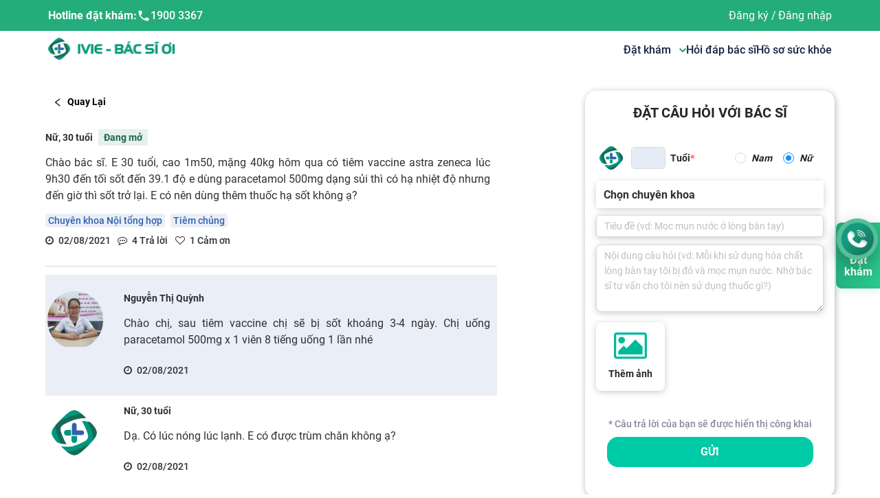

--- FILE ---
content_type: application/javascript; charset=UTF-8
request_url: https://ivie.vn/_next/static/chunks/54e40ad9.b24326b8997263842c04.js
body_size: 19576
content:
(window.webpackJsonp_N_E=window.webpackJsonp_N_E||[]).push([[5],{f7EM:function(e,t,n){(function(e){e.exports=function(){"use strict";var t,n;function s(){return t.apply(null,arguments)}function i(e){t=e}function r(e){return e instanceof Array||"[object Array]"===Object.prototype.toString.call(e)}function a(e){return null!=e&&"[object Object]"===Object.prototype.toString.call(e)}function o(e,t){return Object.prototype.hasOwnProperty.call(e,t)}function u(e){if(Object.getOwnPropertyNames)return 0===Object.getOwnPropertyNames(e).length;var t;for(t in e)if(o(e,t))return!1;return!0}function l(e){return void 0===e}function d(e){return"number"===typeof e||"[object Number]"===Object.prototype.toString.call(e)}function h(e){return e instanceof Date||"[object Date]"===Object.prototype.toString.call(e)}function c(e,t){var n,s=[],i=e.length;for(n=0;n<i;++n)s.push(t(e[n],n));return s}function f(e,t){for(var n in t)o(t,n)&&(e[n]=t[n]);return o(t,"toString")&&(e.toString=t.toString),o(t,"valueOf")&&(e.valueOf=t.valueOf),e}function m(e,t,n,s){return qn(e,t,n,s,!0).utc()}function _(){return{empty:!1,unusedTokens:[],unusedInput:[],overflow:-2,charsLeftOver:0,nullInput:!1,invalidEra:null,invalidMonth:null,invalidFormat:!1,userInvalidated:!1,iso:!1,parsedDateParts:[],era:null,meridiem:null,rfc2822:!1,weekdayMismatch:!1}}function y(e){return null==e._pf&&(e._pf=_()),e._pf}function g(e){var t=null,s=!1,i=e._d&&!isNaN(e._d.getTime());return i&&(t=y(e),s=n.call(t.parsedDateParts,(function(e){return null!=e})),i=t.overflow<0&&!t.empty&&!t.invalidEra&&!t.invalidMonth&&!t.invalidWeekday&&!t.weekdayMismatch&&!t.nullInput&&!t.invalidFormat&&!t.userInvalidated&&(!t.meridiem||t.meridiem&&s),e._strict&&(i=i&&0===t.charsLeftOver&&0===t.unusedTokens.length&&void 0===t.bigHour)),null!=Object.isFrozen&&Object.isFrozen(e)?i:(e._isValid=i,e._isValid)}function w(e){var t=m(NaN);return null!=e?f(y(t),e):y(t).userInvalidated=!0,t}n=Array.prototype.some?Array.prototype.some:function(e){var t,n=Object(this),s=n.length>>>0;for(t=0;t<s;t++)if(t in n&&e.call(this,n[t],t,n))return!0;return!1};var v=s.momentProperties=[],p=!1;function k(e,t){var n,s,i,r=v.length;if(l(t._isAMomentObject)||(e._isAMomentObject=t._isAMomentObject),l(t._i)||(e._i=t._i),l(t._f)||(e._f=t._f),l(t._l)||(e._l=t._l),l(t._strict)||(e._strict=t._strict),l(t._tzm)||(e._tzm=t._tzm),l(t._isUTC)||(e._isUTC=t._isUTC),l(t._offset)||(e._offset=t._offset),l(t._pf)||(e._pf=y(t)),l(t._locale)||(e._locale=t._locale),r>0)for(n=0;n<r;n++)l(i=t[s=v[n]])||(e[s]=i);return e}function M(e){k(this,e),this._d=new Date(null!=e._d?e._d.getTime():NaN),this.isValid()||(this._d=new Date(NaN)),!1===p&&(p=!0,s.updateOffset(this),p=!1)}function D(e){return e instanceof M||null!=e&&null!=e._isAMomentObject}function Y(e){!1===s.suppressDeprecationWarnings&&"undefined"!==typeof console&&console.warn&&console.warn("Deprecation warning: "+e)}function S(e,t){var n=!0;return f((function(){if(null!=s.deprecationHandler&&s.deprecationHandler(null,e),n){var i,r,a,u=[],l=arguments.length;for(r=0;r<l;r++){if(i="","object"===typeof arguments[r]){for(a in i+="\n["+r+"] ",arguments[0])o(arguments[0],a)&&(i+=a+": "+arguments[0][a]+", ");i=i.slice(0,-2)}else i=arguments[r];u.push(i)}Y(e+"\nArguments: "+Array.prototype.slice.call(u).join("")+"\n"+(new Error).stack),n=!1}return t.apply(this,arguments)}),t)}var O,b={};function T(e,t){null!=s.deprecationHandler&&s.deprecationHandler(e,t),b[e]||(Y(t),b[e]=!0)}function x(e){return"undefined"!==typeof Function&&e instanceof Function||"[object Function]"===Object.prototype.toString.call(e)}function N(e){var t,n;for(n in e)o(e,n)&&(x(t=e[n])?this[n]=t:this["_"+n]=t);this._config=e,this._dayOfMonthOrdinalParseLenient=new RegExp((this._dayOfMonthOrdinalParse.source||this._ordinalParse.source)+"|"+/\d{1,2}/.source)}function W(e,t){var n,s=f({},e);for(n in t)o(t,n)&&(a(e[n])&&a(t[n])?(s[n]={},f(s[n],e[n]),f(s[n],t[n])):null!=t[n]?s[n]=t[n]:delete s[n]);for(n in e)o(e,n)&&!o(t,n)&&a(e[n])&&(s[n]=f({},s[n]));return s}function P(e){null!=e&&this.set(e)}s.suppressDeprecationWarnings=!1,s.deprecationHandler=null,O=Object.keys?Object.keys:function(e){var t,n=[];for(t in e)o(e,t)&&n.push(t);return n};var R={sameDay:"[Today at] LT",nextDay:"[Tomorrow at] LT",nextWeek:"dddd [at] LT",lastDay:"[Yesterday at] LT",lastWeek:"[Last] dddd [at] LT",sameElse:"L"};function C(e,t,n){var s=this._calendar[e]||this._calendar.sameElse;return x(s)?s.call(t,n):s}function U(e,t,n){var s=""+Math.abs(e),i=t-s.length;return(e>=0?n?"+":"":"-")+Math.pow(10,Math.max(0,i)).toString().substr(1)+s}var H=/(\[[^\[]*\])|(\\)?([Hh]mm(ss)?|Mo|MM?M?M?|Do|DDDo|DD?D?D?|ddd?d?|do?|w[o|w]?|W[o|W]?|Qo?|N{1,5}|YYYYYY|YYYYY|YYYY|YY|y{2,4}|yo?|gg(ggg?)?|GG(GGG?)?|e|E|a|A|hh?|HH?|kk?|mm?|ss?|S{1,9}|x|X|zz?|ZZ?|.)/g,F=/(\[[^\[]*\])|(\\)?(LTS|LT|LL?L?L?|l{1,4})/g,L={},E={};function V(e,t,n,s){var i=s;"string"===typeof s&&(i=function(){return this[s]()}),e&&(E[e]=i),t&&(E[t[0]]=function(){return U(i.apply(this,arguments),t[1],t[2])}),n&&(E[n]=function(){return this.localeData().ordinal(i.apply(this,arguments),e)})}function G(e){return e.match(/\[[\s\S]/)?e.replace(/^\[|\]$/g,""):e.replace(/\\/g,"")}function A(e){var t,n,s=e.match(H);for(t=0,n=s.length;t<n;t++)E[s[t]]?s[t]=E[s[t]]:s[t]=G(s[t]);return function(t){var i,r="";for(i=0;i<n;i++)r+=x(s[i])?s[i].call(t,e):s[i];return r}}function I(e,t){return e.isValid()?(t=j(t,e.localeData()),L[t]=L[t]||A(t),L[t](e)):e.localeData().invalidDate()}function j(e,t){var n=5;function s(e){return t.longDateFormat(e)||e}for(F.lastIndex=0;n>=0&&F.test(e);)e=e.replace(F,s),F.lastIndex=0,n-=1;return e}var Z={LTS:"h:mm:ss A",LT:"h:mm A",L:"MM/DD/YYYY",LL:"MMMM D, YYYY",LLL:"MMMM D, YYYY h:mm A",LLLL:"dddd, MMMM D, YYYY h:mm A"};function z(e){var t=this._longDateFormat[e],n=this._longDateFormat[e.toUpperCase()];return t||!n?t:(this._longDateFormat[e]=n.match(H).map((function(e){return"MMMM"===e||"MM"===e||"DD"===e||"dddd"===e?e.slice(1):e})).join(""),this._longDateFormat[e])}var $="Invalid date";function q(){return this._invalidDate}var J="%d",B=/\d{1,2}/;function Q(e){return this._ordinal.replace("%d",e)}var X={future:"in %s",past:"%s ago",s:"a few seconds",ss:"%d seconds",m:"a minute",mm:"%d minutes",h:"an hour",hh:"%d hours",d:"a day",dd:"%d days",w:"a week",ww:"%d weeks",M:"a month",MM:"%d months",y:"a year",yy:"%d years"};function K(e,t,n,s){var i=this._relativeTime[n];return x(i)?i(e,t,n,s):i.replace(/%d/i,e)}function ee(e,t){var n=this._relativeTime[e>0?"future":"past"];return x(n)?n(t):n.replace(/%s/i,t)}var te={D:"date",dates:"date",date:"date",d:"day",days:"day",day:"day",e:"weekday",weekdays:"weekday",weekday:"weekday",E:"isoWeekday",isoweekdays:"isoWeekday",isoweekday:"isoWeekday",DDD:"dayOfYear",dayofyears:"dayOfYear",dayofyear:"dayOfYear",h:"hour",hours:"hour",hour:"hour",ms:"millisecond",milliseconds:"millisecond",millisecond:"millisecond",m:"minute",minutes:"minute",minute:"minute",M:"month",months:"month",month:"month",Q:"quarter",quarters:"quarter",quarter:"quarter",s:"second",seconds:"second",second:"second",gg:"weekYear",weekyears:"weekYear",weekyear:"weekYear",GG:"isoWeekYear",isoweekyears:"isoWeekYear",isoweekyear:"isoWeekYear",w:"week",weeks:"week",week:"week",W:"isoWeek",isoweeks:"isoWeek",isoweek:"isoWeek",y:"year",years:"year",year:"year"};function ne(e){return"string"===typeof e?te[e]||te[e.toLowerCase()]:void 0}function se(e){var t,n,s={};for(n in e)o(e,n)&&(t=ne(n))&&(s[t]=e[n]);return s}var ie={date:9,day:11,weekday:11,isoWeekday:11,dayOfYear:4,hour:13,millisecond:16,minute:14,month:8,quarter:7,second:15,weekYear:1,isoWeekYear:1,week:5,isoWeek:5,year:1};function re(e){var t,n=[];for(t in e)o(e,t)&&n.push({unit:t,priority:ie[t]});return n.sort((function(e,t){return e.priority-t.priority})),n}var ae,oe=/\d/,ue=/\d\d/,le=/\d{3}/,de=/\d{4}/,he=/[+-]?\d{6}/,ce=/\d\d?/,fe=/\d\d\d\d?/,me=/\d\d\d\d\d\d?/,_e=/\d{1,3}/,ye=/\d{1,4}/,ge=/[+-]?\d{1,6}/,we=/\d+/,ve=/[+-]?\d+/,pe=/Z|[+-]\d\d:?\d\d/gi,ke=/Z|[+-]\d\d(?::?\d\d)?/gi,Me=/[+-]?\d+(\.\d{1,3})?/,De=/[0-9]{0,256}['a-z\u00A0-\u05FF\u0700-\uD7FF\uF900-\uFDCF\uFDF0-\uFF07\uFF10-\uFFEF]{1,256}|[\u0600-\u06FF\/]{1,256}(\s*?[\u0600-\u06FF]{1,256}){1,2}/i,Ye=/^[1-9]\d?/,Se=/^([1-9]\d|\d)/;function Oe(e,t,n){ae[e]=x(t)?t:function(e,s){return e&&n?n:t}}function be(e,t){return o(ae,e)?ae[e](t._strict,t._locale):new RegExp(Te(e))}function Te(e){return xe(e.replace("\\","").replace(/\\(\[)|\\(\])|\[([^\]\[]*)\]|\\(.)/g,(function(e,t,n,s,i){return t||n||s||i})))}function xe(e){return e.replace(/[-\/\\^$*+?.()|[\]{}]/g,"\\$&")}function Ne(e){return e<0?Math.ceil(e)||0:Math.floor(e)}function We(e){var t=+e,n=0;return 0!==t&&isFinite(t)&&(n=Ne(t)),n}ae={};var Pe={};function Re(e,t){var n,s,i=t;for("string"===typeof e&&(e=[e]),d(t)&&(i=function(e,n){n[t]=We(e)}),s=e.length,n=0;n<s;n++)Pe[e[n]]=i}function Ce(e,t){Re(e,(function(e,n,s,i){s._w=s._w||{},t(e,s._w,s,i)}))}function Ue(e,t,n){null!=t&&o(Pe,e)&&Pe[e](t,n._a,n,e)}function He(e){return e%4===0&&e%100!==0||e%400===0}var Fe=0,Le=1,Ee=2,Ve=3,Ge=4,Ae=5,Ie=6,je=7,Ze=8;function ze(e){return He(e)?366:365}V("Y",0,0,(function(){var e=this.year();return e<=9999?U(e,4):"+"+e})),V(0,["YY",2],0,(function(){return this.year()%100})),V(0,["YYYY",4],0,"year"),V(0,["YYYYY",5],0,"year"),V(0,["YYYYYY",6,!0],0,"year"),Oe("Y",ve),Oe("YY",ce,ue),Oe("YYYY",ye,de),Oe("YYYYY",ge,he),Oe("YYYYYY",ge,he),Re(["YYYYY","YYYYYY"],Fe),Re("YYYY",(function(e,t){t[Fe]=2===e.length?s.parseTwoDigitYear(e):We(e)})),Re("YY",(function(e,t){t[Fe]=s.parseTwoDigitYear(e)})),Re("Y",(function(e,t){t[Fe]=parseInt(e,10)})),s.parseTwoDigitYear=function(e){return We(e)+(We(e)>68?1900:2e3)};var $e,qe=Be("FullYear",!0);function Je(){return He(this.year())}function Be(e,t){return function(n){return null!=n?(Xe(this,e,n),s.updateOffset(this,t),this):Qe(this,e)}}function Qe(e,t){if(!e.isValid())return NaN;var n=e._d,s=e._isUTC;switch(t){case"Milliseconds":return s?n.getUTCMilliseconds():n.getMilliseconds();case"Seconds":return s?n.getUTCSeconds():n.getSeconds();case"Minutes":return s?n.getUTCMinutes():n.getMinutes();case"Hours":return s?n.getUTCHours():n.getHours();case"Date":return s?n.getUTCDate():n.getDate();case"Day":return s?n.getUTCDay():n.getDay();case"Month":return s?n.getUTCMonth():n.getMonth();case"FullYear":return s?n.getUTCFullYear():n.getFullYear();default:return NaN}}function Xe(e,t,n){var s,i,r,a,o;if(e.isValid()&&!isNaN(n)){switch(s=e._d,i=e._isUTC,t){case"Milliseconds":return void(i?s.setUTCMilliseconds(n):s.setMilliseconds(n));case"Seconds":return void(i?s.setUTCSeconds(n):s.setSeconds(n));case"Minutes":return void(i?s.setUTCMinutes(n):s.setMinutes(n));case"Hours":return void(i?s.setUTCHours(n):s.setHours(n));case"Date":return void(i?s.setUTCDate(n):s.setDate(n));case"FullYear":break;default:return}r=n,a=e.month(),o=29!==(o=e.date())||1!==a||He(r)?o:28,i?s.setUTCFullYear(r,a,o):s.setFullYear(r,a,o)}}function Ke(e){return x(this[e=ne(e)])?this[e]():this}function et(e,t){if("object"===typeof e){var n,s=re(e=se(e)),i=s.length;for(n=0;n<i;n++)this[s[n].unit](e[s[n].unit])}else if(x(this[e=ne(e)]))return this[e](t);return this}function tt(e,t){return(e%t+t)%t}function nt(e,t){if(isNaN(e)||isNaN(t))return NaN;var n=tt(t,12);return e+=(t-n)/12,1===n?He(e)?29:28:31-n%7%2}$e=Array.prototype.indexOf?Array.prototype.indexOf:function(e){var t;for(t=0;t<this.length;++t)if(this[t]===e)return t;return-1},V("M",["MM",2],"Mo",(function(){return this.month()+1})),V("MMM",0,0,(function(e){return this.localeData().monthsShort(this,e)})),V("MMMM",0,0,(function(e){return this.localeData().months(this,e)})),Oe("M",ce,Ye),Oe("MM",ce,ue),Oe("MMM",(function(e,t){return t.monthsShortRegex(e)})),Oe("MMMM",(function(e,t){return t.monthsRegex(e)})),Re(["M","MM"],(function(e,t){t[Le]=We(e)-1})),Re(["MMM","MMMM"],(function(e,t,n,s){var i=n._locale.monthsParse(e,s,n._strict);null!=i?t[Le]=i:y(n).invalidMonth=e}));var st="January_February_March_April_May_June_July_August_September_October_November_December".split("_"),it="Jan_Feb_Mar_Apr_May_Jun_Jul_Aug_Sep_Oct_Nov_Dec".split("_"),rt=/D[oD]?(\[[^\[\]]*\]|\s)+MMMM?/,at=De,ot=De;function ut(e,t){return e?r(this._months)?this._months[e.month()]:this._months[(this._months.isFormat||rt).test(t)?"format":"standalone"][e.month()]:r(this._months)?this._months:this._months.standalone}function lt(e,t){return e?r(this._monthsShort)?this._monthsShort[e.month()]:this._monthsShort[rt.test(t)?"format":"standalone"][e.month()]:r(this._monthsShort)?this._monthsShort:this._monthsShort.standalone}function dt(e,t,n){var s,i,r,a=e.toLocaleLowerCase();if(!this._monthsParse)for(this._monthsParse=[],this._longMonthsParse=[],this._shortMonthsParse=[],s=0;s<12;++s)r=m([2e3,s]),this._shortMonthsParse[s]=this.monthsShort(r,"").toLocaleLowerCase(),this._longMonthsParse[s]=this.months(r,"").toLocaleLowerCase();return n?"MMM"===t?-1!==(i=$e.call(this._shortMonthsParse,a))?i:null:-1!==(i=$e.call(this._longMonthsParse,a))?i:null:"MMM"===t?-1!==(i=$e.call(this._shortMonthsParse,a))||-1!==(i=$e.call(this._longMonthsParse,a))?i:null:-1!==(i=$e.call(this._longMonthsParse,a))||-1!==(i=$e.call(this._shortMonthsParse,a))?i:null}function ht(e,t,n){var s,i,r;if(this._monthsParseExact)return dt.call(this,e,t,n);for(this._monthsParse||(this._monthsParse=[],this._longMonthsParse=[],this._shortMonthsParse=[]),s=0;s<12;s++){if(i=m([2e3,s]),n&&!this._longMonthsParse[s]&&(this._longMonthsParse[s]=new RegExp("^"+this.months(i,"").replace(".","")+"$","i"),this._shortMonthsParse[s]=new RegExp("^"+this.monthsShort(i,"").replace(".","")+"$","i")),n||this._monthsParse[s]||(r="^"+this.months(i,"")+"|^"+this.monthsShort(i,""),this._monthsParse[s]=new RegExp(r.replace(".",""),"i")),n&&"MMMM"===t&&this._longMonthsParse[s].test(e))return s;if(n&&"MMM"===t&&this._shortMonthsParse[s].test(e))return s;if(!n&&this._monthsParse[s].test(e))return s}}function ct(e,t){if(!e.isValid())return e;if("string"===typeof t)if(/^\d+$/.test(t))t=We(t);else if(!d(t=e.localeData().monthsParse(t)))return e;var n=t,s=e.date();return s=s<29?s:Math.min(s,nt(e.year(),n)),e._isUTC?e._d.setUTCMonth(n,s):e._d.setMonth(n,s),e}function ft(e){return null!=e?(ct(this,e),s.updateOffset(this,!0),this):Qe(this,"Month")}function mt(){return nt(this.year(),this.month())}function _t(e){return this._monthsParseExact?(o(this,"_monthsRegex")||gt.call(this),e?this._monthsShortStrictRegex:this._monthsShortRegex):(o(this,"_monthsShortRegex")||(this._monthsShortRegex=at),this._monthsShortStrictRegex&&e?this._monthsShortStrictRegex:this._monthsShortRegex)}function yt(e){return this._monthsParseExact?(o(this,"_monthsRegex")||gt.call(this),e?this._monthsStrictRegex:this._monthsRegex):(o(this,"_monthsRegex")||(this._monthsRegex=ot),this._monthsStrictRegex&&e?this._monthsStrictRegex:this._monthsRegex)}function gt(){function e(e,t){return t.length-e.length}var t,n,s,i,r=[],a=[],o=[];for(t=0;t<12;t++)n=m([2e3,t]),s=xe(this.monthsShort(n,"")),i=xe(this.months(n,"")),r.push(s),a.push(i),o.push(i),o.push(s);r.sort(e),a.sort(e),o.sort(e),this._monthsRegex=new RegExp("^("+o.join("|")+")","i"),this._monthsShortRegex=this._monthsRegex,this._monthsStrictRegex=new RegExp("^("+a.join("|")+")","i"),this._monthsShortStrictRegex=new RegExp("^("+r.join("|")+")","i")}function wt(e,t,n,s,i,r,a){var o;return e<100&&e>=0?(o=new Date(e+400,t,n,s,i,r,a),isFinite(o.getFullYear())&&o.setFullYear(e)):o=new Date(e,t,n,s,i,r,a),o}function vt(e){var t,n;return e<100&&e>=0?((n=Array.prototype.slice.call(arguments))[0]=e+400,t=new Date(Date.UTC.apply(null,n)),isFinite(t.getUTCFullYear())&&t.setUTCFullYear(e)):t=new Date(Date.UTC.apply(null,arguments)),t}function pt(e,t,n){var s=7+t-n;return-(7+vt(e,0,s).getUTCDay()-t)%7+s-1}function kt(e,t,n,s,i){var r,a,o=1+7*(t-1)+(7+n-s)%7+pt(e,s,i);return o<=0?a=ze(r=e-1)+o:o>ze(e)?(r=e+1,a=o-ze(e)):(r=e,a=o),{year:r,dayOfYear:a}}function Mt(e,t,n){var s,i,r=pt(e.year(),t,n),a=Math.floor((e.dayOfYear()-r-1)/7)+1;return a<1?s=a+Dt(i=e.year()-1,t,n):a>Dt(e.year(),t,n)?(s=a-Dt(e.year(),t,n),i=e.year()+1):(i=e.year(),s=a),{week:s,year:i}}function Dt(e,t,n){var s=pt(e,t,n),i=pt(e+1,t,n);return(ze(e)-s+i)/7}function Yt(e){return Mt(e,this._week.dow,this._week.doy).week}V("w",["ww",2],"wo","week"),V("W",["WW",2],"Wo","isoWeek"),Oe("w",ce,Ye),Oe("ww",ce,ue),Oe("W",ce,Ye),Oe("WW",ce,ue),Ce(["w","ww","W","WW"],(function(e,t,n,s){t[s.substr(0,1)]=We(e)}));var St={dow:0,doy:6};function Ot(){return this._week.dow}function bt(){return this._week.doy}function Tt(e){var t=this.localeData().week(this);return null==e?t:this.add(7*(e-t),"d")}function xt(e){var t=Mt(this,1,4).week;return null==e?t:this.add(7*(e-t),"d")}function Nt(e,t){return"string"!==typeof e?e:isNaN(e)?"number"===typeof(e=t.weekdaysParse(e))?e:null:parseInt(e,10)}function Wt(e,t){return"string"===typeof e?t.weekdaysParse(e)%7||7:isNaN(e)?null:e}function Pt(e,t){return e.slice(t,7).concat(e.slice(0,t))}V("d",0,"do","day"),V("dd",0,0,(function(e){return this.localeData().weekdaysMin(this,e)})),V("ddd",0,0,(function(e){return this.localeData().weekdaysShort(this,e)})),V("dddd",0,0,(function(e){return this.localeData().weekdays(this,e)})),V("e",0,0,"weekday"),V("E",0,0,"isoWeekday"),Oe("d",ce),Oe("e",ce),Oe("E",ce),Oe("dd",(function(e,t){return t.weekdaysMinRegex(e)})),Oe("ddd",(function(e,t){return t.weekdaysShortRegex(e)})),Oe("dddd",(function(e,t){return t.weekdaysRegex(e)})),Ce(["dd","ddd","dddd"],(function(e,t,n,s){var i=n._locale.weekdaysParse(e,s,n._strict);null!=i?t.d=i:y(n).invalidWeekday=e})),Ce(["d","e","E"],(function(e,t,n,s){t[s]=We(e)}));var Rt="Sunday_Monday_Tuesday_Wednesday_Thursday_Friday_Saturday".split("_"),Ct="Sun_Mon_Tue_Wed_Thu_Fri_Sat".split("_"),Ut="Su_Mo_Tu_We_Th_Fr_Sa".split("_"),Ht=De,Ft=De,Lt=De;function Et(e,t){var n=r(this._weekdays)?this._weekdays:this._weekdays[e&&!0!==e&&this._weekdays.isFormat.test(t)?"format":"standalone"];return!0===e?Pt(n,this._week.dow):e?n[e.day()]:n}function Vt(e){return!0===e?Pt(this._weekdaysShort,this._week.dow):e?this._weekdaysShort[e.day()]:this._weekdaysShort}function Gt(e){return!0===e?Pt(this._weekdaysMin,this._week.dow):e?this._weekdaysMin[e.day()]:this._weekdaysMin}function At(e,t,n){var s,i,r,a=e.toLocaleLowerCase();if(!this._weekdaysParse)for(this._weekdaysParse=[],this._shortWeekdaysParse=[],this._minWeekdaysParse=[],s=0;s<7;++s)r=m([2e3,1]).day(s),this._minWeekdaysParse[s]=this.weekdaysMin(r,"").toLocaleLowerCase(),this._shortWeekdaysParse[s]=this.weekdaysShort(r,"").toLocaleLowerCase(),this._weekdaysParse[s]=this.weekdays(r,"").toLocaleLowerCase();return n?"dddd"===t?-1!==(i=$e.call(this._weekdaysParse,a))?i:null:"ddd"===t?-1!==(i=$e.call(this._shortWeekdaysParse,a))?i:null:-1!==(i=$e.call(this._minWeekdaysParse,a))?i:null:"dddd"===t?-1!==(i=$e.call(this._weekdaysParse,a))||-1!==(i=$e.call(this._shortWeekdaysParse,a))||-1!==(i=$e.call(this._minWeekdaysParse,a))?i:null:"ddd"===t?-1!==(i=$e.call(this._shortWeekdaysParse,a))||-1!==(i=$e.call(this._weekdaysParse,a))||-1!==(i=$e.call(this._minWeekdaysParse,a))?i:null:-1!==(i=$e.call(this._minWeekdaysParse,a))||-1!==(i=$e.call(this._weekdaysParse,a))||-1!==(i=$e.call(this._shortWeekdaysParse,a))?i:null}function It(e,t,n){var s,i,r;if(this._weekdaysParseExact)return At.call(this,e,t,n);for(this._weekdaysParse||(this._weekdaysParse=[],this._minWeekdaysParse=[],this._shortWeekdaysParse=[],this._fullWeekdaysParse=[]),s=0;s<7;s++){if(i=m([2e3,1]).day(s),n&&!this._fullWeekdaysParse[s]&&(this._fullWeekdaysParse[s]=new RegExp("^"+this.weekdays(i,"").replace(".","\\.?")+"$","i"),this._shortWeekdaysParse[s]=new RegExp("^"+this.weekdaysShort(i,"").replace(".","\\.?")+"$","i"),this._minWeekdaysParse[s]=new RegExp("^"+this.weekdaysMin(i,"").replace(".","\\.?")+"$","i")),this._weekdaysParse[s]||(r="^"+this.weekdays(i,"")+"|^"+this.weekdaysShort(i,"")+"|^"+this.weekdaysMin(i,""),this._weekdaysParse[s]=new RegExp(r.replace(".",""),"i")),n&&"dddd"===t&&this._fullWeekdaysParse[s].test(e))return s;if(n&&"ddd"===t&&this._shortWeekdaysParse[s].test(e))return s;if(n&&"dd"===t&&this._minWeekdaysParse[s].test(e))return s;if(!n&&this._weekdaysParse[s].test(e))return s}}function jt(e){if(!this.isValid())return null!=e?this:NaN;var t=Qe(this,"Day");return null!=e?(e=Nt(e,this.localeData()),this.add(e-t,"d")):t}function Zt(e){if(!this.isValid())return null!=e?this:NaN;var t=(this.day()+7-this.localeData()._week.dow)%7;return null==e?t:this.add(e-t,"d")}function zt(e){if(!this.isValid())return null!=e?this:NaN;if(null!=e){var t=Wt(e,this.localeData());return this.day(this.day()%7?t:t-7)}return this.day()||7}function $t(e){return this._weekdaysParseExact?(o(this,"_weekdaysRegex")||Bt.call(this),e?this._weekdaysStrictRegex:this._weekdaysRegex):(o(this,"_weekdaysRegex")||(this._weekdaysRegex=Ht),this._weekdaysStrictRegex&&e?this._weekdaysStrictRegex:this._weekdaysRegex)}function qt(e){return this._weekdaysParseExact?(o(this,"_weekdaysRegex")||Bt.call(this),e?this._weekdaysShortStrictRegex:this._weekdaysShortRegex):(o(this,"_weekdaysShortRegex")||(this._weekdaysShortRegex=Ft),this._weekdaysShortStrictRegex&&e?this._weekdaysShortStrictRegex:this._weekdaysShortRegex)}function Jt(e){return this._weekdaysParseExact?(o(this,"_weekdaysRegex")||Bt.call(this),e?this._weekdaysMinStrictRegex:this._weekdaysMinRegex):(o(this,"_weekdaysMinRegex")||(this._weekdaysMinRegex=Lt),this._weekdaysMinStrictRegex&&e?this._weekdaysMinStrictRegex:this._weekdaysMinRegex)}function Bt(){function e(e,t){return t.length-e.length}var t,n,s,i,r,a=[],o=[],u=[],l=[];for(t=0;t<7;t++)n=m([2e3,1]).day(t),s=xe(this.weekdaysMin(n,"")),i=xe(this.weekdaysShort(n,"")),r=xe(this.weekdays(n,"")),a.push(s),o.push(i),u.push(r),l.push(s),l.push(i),l.push(r);a.sort(e),o.sort(e),u.sort(e),l.sort(e),this._weekdaysRegex=new RegExp("^("+l.join("|")+")","i"),this._weekdaysShortRegex=this._weekdaysRegex,this._weekdaysMinRegex=this._weekdaysRegex,this._weekdaysStrictRegex=new RegExp("^("+u.join("|")+")","i"),this._weekdaysShortStrictRegex=new RegExp("^("+o.join("|")+")","i"),this._weekdaysMinStrictRegex=new RegExp("^("+a.join("|")+")","i")}function Qt(){return this.hours()%12||12}function Xt(){return this.hours()||24}function Kt(e,t){V(e,0,0,(function(){return this.localeData().meridiem(this.hours(),this.minutes(),t)}))}function en(e,t){return t._meridiemParse}function tn(e){return"p"===(e+"").toLowerCase().charAt(0)}V("H",["HH",2],0,"hour"),V("h",["hh",2],0,Qt),V("k",["kk",2],0,Xt),V("hmm",0,0,(function(){return""+Qt.apply(this)+U(this.minutes(),2)})),V("hmmss",0,0,(function(){return""+Qt.apply(this)+U(this.minutes(),2)+U(this.seconds(),2)})),V("Hmm",0,0,(function(){return""+this.hours()+U(this.minutes(),2)})),V("Hmmss",0,0,(function(){return""+this.hours()+U(this.minutes(),2)+U(this.seconds(),2)})),Kt("a",!0),Kt("A",!1),Oe("a",en),Oe("A",en),Oe("H",ce,Se),Oe("h",ce,Ye),Oe("k",ce,Ye),Oe("HH",ce,ue),Oe("hh",ce,ue),Oe("kk",ce,ue),Oe("hmm",fe),Oe("hmmss",me),Oe("Hmm",fe),Oe("Hmmss",me),Re(["H","HH"],Ve),Re(["k","kk"],(function(e,t,n){var s=We(e);t[Ve]=24===s?0:s})),Re(["a","A"],(function(e,t,n){n._isPm=n._locale.isPM(e),n._meridiem=e})),Re(["h","hh"],(function(e,t,n){t[Ve]=We(e),y(n).bigHour=!0})),Re("hmm",(function(e,t,n){var s=e.length-2;t[Ve]=We(e.substr(0,s)),t[Ge]=We(e.substr(s)),y(n).bigHour=!0})),Re("hmmss",(function(e,t,n){var s=e.length-4,i=e.length-2;t[Ve]=We(e.substr(0,s)),t[Ge]=We(e.substr(s,2)),t[Ae]=We(e.substr(i)),y(n).bigHour=!0})),Re("Hmm",(function(e,t,n){var s=e.length-2;t[Ve]=We(e.substr(0,s)),t[Ge]=We(e.substr(s))})),Re("Hmmss",(function(e,t,n){var s=e.length-4,i=e.length-2;t[Ve]=We(e.substr(0,s)),t[Ge]=We(e.substr(s,2)),t[Ae]=We(e.substr(i))}));var nn=/[ap]\.?m?\.?/i,sn=Be("Hours",!0);function rn(e,t,n){return e>11?n?"pm":"PM":n?"am":"AM"}var an,on={calendar:R,longDateFormat:Z,invalidDate:$,ordinal:J,dayOfMonthOrdinalParse:B,relativeTime:X,months:st,monthsShort:it,week:St,weekdays:Rt,weekdaysMin:Ut,weekdaysShort:Ct,meridiemParse:nn},un={},ln={};function dn(e,t){var n,s=Math.min(e.length,t.length);for(n=0;n<s;n+=1)if(e[n]!==t[n])return n;return s}function hn(e){return e?e.toLowerCase().replace("_","-"):e}function cn(e){for(var t,n,s,i,r=0;r<e.length;){for(t=(i=hn(e[r]).split("-")).length,n=(n=hn(e[r+1]))?n.split("-"):null;t>0;){if(s=mn(i.slice(0,t).join("-")))return s;if(n&&n.length>=t&&dn(i,n)>=t-1)break;t--}r++}return an}function fn(e){return!(!e||!e.match("^[^/\\\\]*$"))}function mn(t){var n=null;if(void 0===un[t]&&"undefined"!==typeof e&&e&&e.exports&&fn(t))try{n=an._abbr,function(){var e=new Error("Cannot find module 'undefined'");throw e.code="MODULE_NOT_FOUND",e}(),_n(n)}catch(s){un[t]=null}return un[t]}function _n(e,t){var n;return e&&((n=l(t)?wn(e):yn(e,t))?an=n:"undefined"!==typeof console&&console.warn&&console.warn("Locale "+e+" not found. Did you forget to load it?")),an._abbr}function yn(e,t){if(null!==t){var n,s=on;if(t.abbr=e,null!=un[e])T("defineLocaleOverride","use moment.updateLocale(localeName, config) to change an existing locale. moment.defineLocale(localeName, config) should only be used for creating a new locale See http://momentjs.com/guides/#/warnings/define-locale/ for more info."),s=un[e]._config;else if(null!=t.parentLocale)if(null!=un[t.parentLocale])s=un[t.parentLocale]._config;else{if(null==(n=mn(t.parentLocale)))return ln[t.parentLocale]||(ln[t.parentLocale]=[]),ln[t.parentLocale].push({name:e,config:t}),null;s=n._config}return un[e]=new P(W(s,t)),ln[e]&&ln[e].forEach((function(e){yn(e.name,e.config)})),_n(e),un[e]}return delete un[e],null}function gn(e,t){if(null!=t){var n,s,i=on;null!=un[e]&&null!=un[e].parentLocale?un[e].set(W(un[e]._config,t)):(null!=(s=mn(e))&&(i=s._config),t=W(i,t),null==s&&(t.abbr=e),(n=new P(t)).parentLocale=un[e],un[e]=n),_n(e)}else null!=un[e]&&(null!=un[e].parentLocale?(un[e]=un[e].parentLocale,e===_n()&&_n(e)):null!=un[e]&&delete un[e]);return un[e]}function wn(e){var t;if(e&&e._locale&&e._locale._abbr&&(e=e._locale._abbr),!e)return an;if(!r(e)){if(t=mn(e))return t;e=[e]}return cn(e)}function vn(){return O(un)}function pn(e){var t,n=e._a;return n&&-2===y(e).overflow&&(t=n[Le]<0||n[Le]>11?Le:n[Ee]<1||n[Ee]>nt(n[Fe],n[Le])?Ee:n[Ve]<0||n[Ve]>24||24===n[Ve]&&(0!==n[Ge]||0!==n[Ae]||0!==n[Ie])?Ve:n[Ge]<0||n[Ge]>59?Ge:n[Ae]<0||n[Ae]>59?Ae:n[Ie]<0||n[Ie]>999?Ie:-1,y(e)._overflowDayOfYear&&(t<Fe||t>Ee)&&(t=Ee),y(e)._overflowWeeks&&-1===t&&(t=je),y(e)._overflowWeekday&&-1===t&&(t=Ze),y(e).overflow=t),e}var kn=/^\s*((?:[+-]\d{6}|\d{4})-(?:\d\d-\d\d|W\d\d-\d|W\d\d|\d\d\d|\d\d))(?:(T| )(\d\d(?::\d\d(?::\d\d(?:[.,]\d+)?)?)?)([+-]\d\d(?::?\d\d)?|\s*Z)?)?$/,Mn=/^\s*((?:[+-]\d{6}|\d{4})(?:\d\d\d\d|W\d\d\d|W\d\d|\d\d\d|\d\d|))(?:(T| )(\d\d(?:\d\d(?:\d\d(?:[.,]\d+)?)?)?)([+-]\d\d(?::?\d\d)?|\s*Z)?)?$/,Dn=/Z|[+-]\d\d(?::?\d\d)?/,Yn=[["YYYYYY-MM-DD",/[+-]\d{6}-\d\d-\d\d/],["YYYY-MM-DD",/\d{4}-\d\d-\d\d/],["GGGG-[W]WW-E",/\d{4}-W\d\d-\d/],["GGGG-[W]WW",/\d{4}-W\d\d/,!1],["YYYY-DDD",/\d{4}-\d{3}/],["YYYY-MM",/\d{4}-\d\d/,!1],["YYYYYYMMDD",/[+-]\d{10}/],["YYYYMMDD",/\d{8}/],["GGGG[W]WWE",/\d{4}W\d{3}/],["GGGG[W]WW",/\d{4}W\d{2}/,!1],["YYYYDDD",/\d{7}/],["YYYYMM",/\d{6}/,!1],["YYYY",/\d{4}/,!1]],Sn=[["HH:mm:ss.SSSS",/\d\d:\d\d:\d\d\.\d+/],["HH:mm:ss,SSSS",/\d\d:\d\d:\d\d,\d+/],["HH:mm:ss",/\d\d:\d\d:\d\d/],["HH:mm",/\d\d:\d\d/],["HHmmss.SSSS",/\d\d\d\d\d\d\.\d+/],["HHmmss,SSSS",/\d\d\d\d\d\d,\d+/],["HHmmss",/\d\d\d\d\d\d/],["HHmm",/\d\d\d\d/],["HH",/\d\d/]],On=/^\/?Date\((-?\d+)/i,bn=/^(?:(Mon|Tue|Wed|Thu|Fri|Sat|Sun),?\s)?(\d{1,2})\s(Jan|Feb|Mar|Apr|May|Jun|Jul|Aug|Sep|Oct|Nov|Dec)\s(\d{2,4})\s(\d\d):(\d\d)(?::(\d\d))?\s(?:(UT|GMT|[ECMP][SD]T)|([Zz])|([+-]\d{4}))$/,Tn={UT:0,GMT:0,EDT:-240,EST:-300,CDT:-300,CST:-360,MDT:-360,MST:-420,PDT:-420,PST:-480};function xn(e){var t,n,s,i,r,a,o=e._i,u=kn.exec(o)||Mn.exec(o),l=Yn.length,d=Sn.length;if(u){for(y(e).iso=!0,t=0,n=l;t<n;t++)if(Yn[t][1].exec(u[1])){i=Yn[t][0],s=!1!==Yn[t][2];break}if(null==i)return void(e._isValid=!1);if(u[3]){for(t=0,n=d;t<n;t++)if(Sn[t][1].exec(u[3])){r=(u[2]||" ")+Sn[t][0];break}if(null==r)return void(e._isValid=!1)}if(!s&&null!=r)return void(e._isValid=!1);if(u[4]){if(!Dn.exec(u[4]))return void(e._isValid=!1);a="Z"}e._f=i+(r||"")+(a||""),Gn(e)}else e._isValid=!1}function Nn(e,t,n,s,i,r){var a=[Wn(e),it.indexOf(t),parseInt(n,10),parseInt(s,10),parseInt(i,10)];return r&&a.push(parseInt(r,10)),a}function Wn(e){var t=parseInt(e,10);return t<=49?2e3+t:t<=999?1900+t:t}function Pn(e){return e.replace(/\([^()]*\)|[\n\t]/g," ").replace(/(\s\s+)/g," ").replace(/^\s\s*/,"").replace(/\s\s*$/,"")}function Rn(e,t,n){return!e||Ct.indexOf(e)===new Date(t[0],t[1],t[2]).getDay()||(y(n).weekdayMismatch=!0,n._isValid=!1,!1)}function Cn(e,t,n){if(e)return Tn[e];if(t)return 0;var s=parseInt(n,10),i=s%100;return(s-i)/100*60+i}function Un(e){var t,n=bn.exec(Pn(e._i));if(n){if(t=Nn(n[4],n[3],n[2],n[5],n[6],n[7]),!Rn(n[1],t,e))return;e._a=t,e._tzm=Cn(n[8],n[9],n[10]),e._d=vt.apply(null,e._a),e._d.setUTCMinutes(e._d.getUTCMinutes()-e._tzm),y(e).rfc2822=!0}else e._isValid=!1}function Hn(e){var t=On.exec(e._i);null===t?(xn(e),!1===e._isValid&&(delete e._isValid,Un(e),!1===e._isValid&&(delete e._isValid,e._strict?e._isValid=!1:s.createFromInputFallback(e)))):e._d=new Date(+t[1])}function Fn(e,t,n){return null!=e?e:null!=t?t:n}function Ln(e){var t=new Date(s.now());return e._useUTC?[t.getUTCFullYear(),t.getUTCMonth(),t.getUTCDate()]:[t.getFullYear(),t.getMonth(),t.getDate()]}function En(e){var t,n,s,i,r,a=[];if(!e._d){for(s=Ln(e),e._w&&null==e._a[Ee]&&null==e._a[Le]&&Vn(e),null!=e._dayOfYear&&(r=Fn(e._a[Fe],s[Fe]),(e._dayOfYear>ze(r)||0===e._dayOfYear)&&(y(e)._overflowDayOfYear=!0),n=vt(r,0,e._dayOfYear),e._a[Le]=n.getUTCMonth(),e._a[Ee]=n.getUTCDate()),t=0;t<3&&null==e._a[t];++t)e._a[t]=a[t]=s[t];for(;t<7;t++)e._a[t]=a[t]=null==e._a[t]?2===t?1:0:e._a[t];24===e._a[Ve]&&0===e._a[Ge]&&0===e._a[Ae]&&0===e._a[Ie]&&(e._nextDay=!0,e._a[Ve]=0),e._d=(e._useUTC?vt:wt).apply(null,a),i=e._useUTC?e._d.getUTCDay():e._d.getDay(),null!=e._tzm&&e._d.setUTCMinutes(e._d.getUTCMinutes()-e._tzm),e._nextDay&&(e._a[Ve]=24),e._w&&"undefined"!==typeof e._w.d&&e._w.d!==i&&(y(e).weekdayMismatch=!0)}}function Vn(e){var t,n,s,i,r,a,o,u,l;null!=(t=e._w).GG||null!=t.W||null!=t.E?(r=1,a=4,n=Fn(t.GG,e._a[Fe],Mt(Jn(),1,4).year),s=Fn(t.W,1),((i=Fn(t.E,1))<1||i>7)&&(u=!0)):(r=e._locale._week.dow,a=e._locale._week.doy,l=Mt(Jn(),r,a),n=Fn(t.gg,e._a[Fe],l.year),s=Fn(t.w,l.week),null!=t.d?((i=t.d)<0||i>6)&&(u=!0):null!=t.e?(i=t.e+r,(t.e<0||t.e>6)&&(u=!0)):i=r),s<1||s>Dt(n,r,a)?y(e)._overflowWeeks=!0:null!=u?y(e)._overflowWeekday=!0:(o=kt(n,s,i,r,a),e._a[Fe]=o.year,e._dayOfYear=o.dayOfYear)}function Gn(e){if(e._f!==s.ISO_8601)if(e._f!==s.RFC_2822){e._a=[],y(e).empty=!0;var t,n,i,r,a,o,u,l=""+e._i,d=l.length,h=0;for(u=(i=j(e._f,e._locale).match(H)||[]).length,t=0;t<u;t++)r=i[t],(n=(l.match(be(r,e))||[])[0])&&((a=l.substr(0,l.indexOf(n))).length>0&&y(e).unusedInput.push(a),l=l.slice(l.indexOf(n)+n.length),h+=n.length),E[r]?(n?y(e).empty=!1:y(e).unusedTokens.push(r),Ue(r,n,e)):e._strict&&!n&&y(e).unusedTokens.push(r);y(e).charsLeftOver=d-h,l.length>0&&y(e).unusedInput.push(l),e._a[Ve]<=12&&!0===y(e).bigHour&&e._a[Ve]>0&&(y(e).bigHour=void 0),y(e).parsedDateParts=e._a.slice(0),y(e).meridiem=e._meridiem,e._a[Ve]=An(e._locale,e._a[Ve],e._meridiem),null!==(o=y(e).era)&&(e._a[Fe]=e._locale.erasConvertYear(o,e._a[Fe])),En(e),pn(e)}else Un(e);else xn(e)}function An(e,t,n){var s;return null==n?t:null!=e.meridiemHour?e.meridiemHour(t,n):null!=e.isPM?((s=e.isPM(n))&&t<12&&(t+=12),s||12!==t||(t=0),t):t}function In(e){var t,n,s,i,r,a,o=!1,u=e._f.length;if(0===u)return y(e).invalidFormat=!0,void(e._d=new Date(NaN));for(i=0;i<u;i++)r=0,a=!1,t=k({},e),null!=e._useUTC&&(t._useUTC=e._useUTC),t._f=e._f[i],Gn(t),g(t)&&(a=!0),r+=y(t).charsLeftOver,r+=10*y(t).unusedTokens.length,y(t).score=r,o?r<s&&(s=r,n=t):(null==s||r<s||a)&&(s=r,n=t,a&&(o=!0));f(e,n||t)}function jn(e){if(!e._d){var t=se(e._i),n=void 0===t.day?t.date:t.day;e._a=c([t.year,t.month,n,t.hour,t.minute,t.second,t.millisecond],(function(e){return e&&parseInt(e,10)})),En(e)}}function Zn(e){var t=new M(pn(zn(e)));return t._nextDay&&(t.add(1,"d"),t._nextDay=void 0),t}function zn(e){var t=e._i,n=e._f;return e._locale=e._locale||wn(e._l),null===t||void 0===n&&""===t?w({nullInput:!0}):("string"===typeof t&&(e._i=t=e._locale.preparse(t)),D(t)?new M(pn(t)):(h(t)?e._d=t:r(n)?In(e):n?Gn(e):$n(e),g(e)||(e._d=null),e))}function $n(e){var t=e._i;l(t)?e._d=new Date(s.now()):h(t)?e._d=new Date(t.valueOf()):"string"===typeof t?Hn(e):r(t)?(e._a=c(t.slice(0),(function(e){return parseInt(e,10)})),En(e)):a(t)?jn(e):d(t)?e._d=new Date(t):s.createFromInputFallback(e)}function qn(e,t,n,s,i){var o={};return!0!==t&&!1!==t||(s=t,t=void 0),!0!==n&&!1!==n||(s=n,n=void 0),(a(e)&&u(e)||r(e)&&0===e.length)&&(e=void 0),o._isAMomentObject=!0,o._useUTC=o._isUTC=i,o._l=n,o._i=e,o._f=t,o._strict=s,Zn(o)}function Jn(e,t,n,s){return qn(e,t,n,s,!1)}s.createFromInputFallback=S("value provided is not in a recognized RFC2822 or ISO format. moment construction falls back to js Date(), which is not reliable across all browsers and versions. Non RFC2822/ISO date formats are discouraged. Please refer to http://momentjs.com/guides/#/warnings/js-date/ for more info.",(function(e){e._d=new Date(e._i+(e._useUTC?" UTC":""))})),s.ISO_8601=function(){},s.RFC_2822=function(){};var Bn=S("moment().min is deprecated, use moment.max instead. http://momentjs.com/guides/#/warnings/min-max/",(function(){var e=Jn.apply(null,arguments);return this.isValid()&&e.isValid()?e<this?this:e:w()})),Qn=S("moment().max is deprecated, use moment.min instead. http://momentjs.com/guides/#/warnings/min-max/",(function(){var e=Jn.apply(null,arguments);return this.isValid()&&e.isValid()?e>this?this:e:w()}));function Xn(e,t){var n,s;if(1===t.length&&r(t[0])&&(t=t[0]),!t.length)return Jn();for(n=t[0],s=1;s<t.length;++s)t[s].isValid()&&!t[s][e](n)||(n=t[s]);return n}function Kn(){return Xn("isBefore",[].slice.call(arguments,0))}function es(){return Xn("isAfter",[].slice.call(arguments,0))}var ts=function(){return Date.now?Date.now():+new Date},ns=["year","quarter","month","week","day","hour","minute","second","millisecond"];function ss(e){var t,n,s=!1,i=ns.length;for(t in e)if(o(e,t)&&(-1===$e.call(ns,t)||null!=e[t]&&isNaN(e[t])))return!1;for(n=0;n<i;++n)if(e[ns[n]]){if(s)return!1;parseFloat(e[ns[n]])!==We(e[ns[n]])&&(s=!0)}return!0}function is(){return this._isValid}function rs(){return Ts(NaN)}function as(e){var t=se(e),n=t.year||0,s=t.quarter||0,i=t.month||0,r=t.week||t.isoWeek||0,a=t.day||0,o=t.hour||0,u=t.minute||0,l=t.second||0,d=t.millisecond||0;this._isValid=ss(t),this._milliseconds=+d+1e3*l+6e4*u+1e3*o*60*60,this._days=+a+7*r,this._months=+i+3*s+12*n,this._data={},this._locale=wn(),this._bubble()}function os(e){return e instanceof as}function us(e){return e<0?-1*Math.round(-1*e):Math.round(e)}function ls(e,t,n){var s,i=Math.min(e.length,t.length),r=Math.abs(e.length-t.length),a=0;for(s=0;s<i;s++)(n&&e[s]!==t[s]||!n&&We(e[s])!==We(t[s]))&&a++;return a+r}function ds(e,t){V(e,0,0,(function(){var e=this.utcOffset(),n="+";return e<0&&(e=-e,n="-"),n+U(~~(e/60),2)+t+U(~~e%60,2)}))}ds("Z",":"),ds("ZZ",""),Oe("Z",ke),Oe("ZZ",ke),Re(["Z","ZZ"],(function(e,t,n){n._useUTC=!0,n._tzm=cs(ke,e)}));var hs=/([\+\-]|\d\d)/gi;function cs(e,t){var n,s,i=(t||"").match(e);return null===i?null:0===(s=60*(n=((i[i.length-1]||[])+"").match(hs)||["-",0,0])[1]+We(n[2]))?0:"+"===n[0]?s:-s}function fs(e,t){var n,i;return t._isUTC?(n=t.clone(),i=(D(e)||h(e)?e.valueOf():Jn(e).valueOf())-n.valueOf(),n._d.setTime(n._d.valueOf()+i),s.updateOffset(n,!1),n):Jn(e).local()}function ms(e){return-Math.round(e._d.getTimezoneOffset())}function _s(e,t,n){var i,r=this._offset||0;if(!this.isValid())return null!=e?this:NaN;if(null!=e){if("string"===typeof e){if(null===(e=cs(ke,e)))return this}else Math.abs(e)<16&&!n&&(e*=60);return!this._isUTC&&t&&(i=ms(this)),this._offset=e,this._isUTC=!0,null!=i&&this.add(i,"m"),r!==e&&(!t||this._changeInProgress?Rs(this,Ts(e-r,"m"),1,!1):this._changeInProgress||(this._changeInProgress=!0,s.updateOffset(this,!0),this._changeInProgress=null)),this}return this._isUTC?r:ms(this)}function ys(e,t){return null!=e?("string"!==typeof e&&(e=-e),this.utcOffset(e,t),this):-this.utcOffset()}function gs(e){return this.utcOffset(0,e)}function ws(e){return this._isUTC&&(this.utcOffset(0,e),this._isUTC=!1,e&&this.subtract(ms(this),"m")),this}function vs(){if(null!=this._tzm)this.utcOffset(this._tzm,!1,!0);else if("string"===typeof this._i){var e=cs(pe,this._i);null!=e?this.utcOffset(e):this.utcOffset(0,!0)}return this}function ps(e){return!!this.isValid()&&(e=e?Jn(e).utcOffset():0,(this.utcOffset()-e)%60===0)}function ks(){return this.utcOffset()>this.clone().month(0).utcOffset()||this.utcOffset()>this.clone().month(5).utcOffset()}function Ms(){if(!l(this._isDSTShifted))return this._isDSTShifted;var e,t={};return k(t,this),(t=zn(t))._a?(e=t._isUTC?m(t._a):Jn(t._a),this._isDSTShifted=this.isValid()&&ls(t._a,e.toArray())>0):this._isDSTShifted=!1,this._isDSTShifted}function Ds(){return!!this.isValid()&&!this._isUTC}function Ys(){return!!this.isValid()&&this._isUTC}function Ss(){return!!this.isValid()&&this._isUTC&&0===this._offset}s.updateOffset=function(){};var Os=/^(-|\+)?(?:(\d*)[. ])?(\d+):(\d+)(?::(\d+)(\.\d*)?)?$/,bs=/^(-|\+)?P(?:([-+]?[0-9,.]*)Y)?(?:([-+]?[0-9,.]*)M)?(?:([-+]?[0-9,.]*)W)?(?:([-+]?[0-9,.]*)D)?(?:T(?:([-+]?[0-9,.]*)H)?(?:([-+]?[0-9,.]*)M)?(?:([-+]?[0-9,.]*)S)?)?$/;function Ts(e,t){var n,s,i,r=e,a=null;return os(e)?r={ms:e._milliseconds,d:e._days,M:e._months}:d(e)||!isNaN(+e)?(r={},t?r[t]=+e:r.milliseconds=+e):(a=Os.exec(e))?(n="-"===a[1]?-1:1,r={y:0,d:We(a[Ee])*n,h:We(a[Ve])*n,m:We(a[Ge])*n,s:We(a[Ae])*n,ms:We(us(1e3*a[Ie]))*n}):(a=bs.exec(e))?(n="-"===a[1]?-1:1,r={y:xs(a[2],n),M:xs(a[3],n),w:xs(a[4],n),d:xs(a[5],n),h:xs(a[6],n),m:xs(a[7],n),s:xs(a[8],n)}):null==r?r={}:"object"===typeof r&&("from"in r||"to"in r)&&(i=Ws(Jn(r.from),Jn(r.to)),(r={}).ms=i.milliseconds,r.M=i.months),s=new as(r),os(e)&&o(e,"_locale")&&(s._locale=e._locale),os(e)&&o(e,"_isValid")&&(s._isValid=e._isValid),s}function xs(e,t){var n=e&&parseFloat(e.replace(",","."));return(isNaN(n)?0:n)*t}function Ns(e,t){var n={};return n.months=t.month()-e.month()+12*(t.year()-e.year()),e.clone().add(n.months,"M").isAfter(t)&&--n.months,n.milliseconds=+t-+e.clone().add(n.months,"M"),n}function Ws(e,t){var n;return e.isValid()&&t.isValid()?(t=fs(t,e),e.isBefore(t)?n=Ns(e,t):((n=Ns(t,e)).milliseconds=-n.milliseconds,n.months=-n.months),n):{milliseconds:0,months:0}}function Ps(e,t){return function(n,s){var i;return null===s||isNaN(+s)||(T(t,"moment()."+t+"(period, number) is deprecated. Please use moment()."+t+"(number, period). See http://momentjs.com/guides/#/warnings/add-inverted-param/ for more info."),i=n,n=s,s=i),Rs(this,Ts(n,s),e),this}}function Rs(e,t,n,i){var r=t._milliseconds,a=us(t._days),o=us(t._months);e.isValid()&&(i=null==i||i,o&&ct(e,Qe(e,"Month")+o*n),a&&Xe(e,"Date",Qe(e,"Date")+a*n),r&&e._d.setTime(e._d.valueOf()+r*n),i&&s.updateOffset(e,a||o))}Ts.fn=as.prototype,Ts.invalid=rs;var Cs=Ps(1,"add"),Us=Ps(-1,"subtract");function Hs(e){return"string"===typeof e||e instanceof String}function Fs(e){return D(e)||h(e)||Hs(e)||d(e)||Es(e)||Ls(e)||null===e||void 0===e}function Ls(e){var t,n,s=a(e)&&!u(e),i=!1,r=["years","year","y","months","month","M","days","day","d","dates","date","D","hours","hour","h","minutes","minute","m","seconds","second","s","milliseconds","millisecond","ms"],l=r.length;for(t=0;t<l;t+=1)n=r[t],i=i||o(e,n);return s&&i}function Es(e){var t=r(e),n=!1;return t&&(n=0===e.filter((function(t){return!d(t)&&Hs(e)})).length),t&&n}function Vs(e){var t,n,s=a(e)&&!u(e),i=!1,r=["sameDay","nextDay","lastDay","nextWeek","lastWeek","sameElse"];for(t=0;t<r.length;t+=1)n=r[t],i=i||o(e,n);return s&&i}function Gs(e,t){var n=e.diff(t,"days",!0);return n<-6?"sameElse":n<-1?"lastWeek":n<0?"lastDay":n<1?"sameDay":n<2?"nextDay":n<7?"nextWeek":"sameElse"}function As(e,t){1===arguments.length&&(arguments[0]?Fs(arguments[0])?(e=arguments[0],t=void 0):Vs(arguments[0])&&(t=arguments[0],e=void 0):(e=void 0,t=void 0));var n=e||Jn(),i=fs(n,this).startOf("day"),r=s.calendarFormat(this,i)||"sameElse",a=t&&(x(t[r])?t[r].call(this,n):t[r]);return this.format(a||this.localeData().calendar(r,this,Jn(n)))}function Is(){return new M(this)}function js(e,t){var n=D(e)?e:Jn(e);return!(!this.isValid()||!n.isValid())&&("millisecond"===(t=ne(t)||"millisecond")?this.valueOf()>n.valueOf():n.valueOf()<this.clone().startOf(t).valueOf())}function Zs(e,t){var n=D(e)?e:Jn(e);return!(!this.isValid()||!n.isValid())&&("millisecond"===(t=ne(t)||"millisecond")?this.valueOf()<n.valueOf():this.clone().endOf(t).valueOf()<n.valueOf())}function zs(e,t,n,s){var i=D(e)?e:Jn(e),r=D(t)?t:Jn(t);return!!(this.isValid()&&i.isValid()&&r.isValid())&&("("===(s=s||"()")[0]?this.isAfter(i,n):!this.isBefore(i,n))&&(")"===s[1]?this.isBefore(r,n):!this.isAfter(r,n))}function $s(e,t){var n,s=D(e)?e:Jn(e);return!(!this.isValid()||!s.isValid())&&("millisecond"===(t=ne(t)||"millisecond")?this.valueOf()===s.valueOf():(n=s.valueOf(),this.clone().startOf(t).valueOf()<=n&&n<=this.clone().endOf(t).valueOf()))}function qs(e,t){return this.isSame(e,t)||this.isAfter(e,t)}function Js(e,t){return this.isSame(e,t)||this.isBefore(e,t)}function Bs(e,t,n){var s,i,r;if(!this.isValid())return NaN;if(!(s=fs(e,this)).isValid())return NaN;switch(i=6e4*(s.utcOffset()-this.utcOffset()),t=ne(t)){case"year":r=Qs(this,s)/12;break;case"month":r=Qs(this,s);break;case"quarter":r=Qs(this,s)/3;break;case"second":r=(this-s)/1e3;break;case"minute":r=(this-s)/6e4;break;case"hour":r=(this-s)/36e5;break;case"day":r=(this-s-i)/864e5;break;case"week":r=(this-s-i)/6048e5;break;default:r=this-s}return n?r:Ne(r)}function Qs(e,t){if(e.date()<t.date())return-Qs(t,e);var n=12*(t.year()-e.year())+(t.month()-e.month()),s=e.clone().add(n,"months");return-(n+(t-s<0?(t-s)/(s-e.clone().add(n-1,"months")):(t-s)/(e.clone().add(n+1,"months")-s)))||0}function Xs(){return this.clone().locale("en").format("ddd MMM DD YYYY HH:mm:ss [GMT]ZZ")}function Ks(e){if(!this.isValid())return null;var t=!0!==e,n=t?this.clone().utc():this;return n.year()<0||n.year()>9999?I(n,t?"YYYYYY-MM-DD[T]HH:mm:ss.SSS[Z]":"YYYYYY-MM-DD[T]HH:mm:ss.SSSZ"):x(Date.prototype.toISOString)?t?this.toDate().toISOString():new Date(this.valueOf()+60*this.utcOffset()*1e3).toISOString().replace("Z",I(n,"Z")):I(n,t?"YYYY-MM-DD[T]HH:mm:ss.SSS[Z]":"YYYY-MM-DD[T]HH:mm:ss.SSSZ")}function ei(){if(!this.isValid())return"moment.invalid(/* "+this._i+" */)";var e,t,n,s,i="moment",r="";return this.isLocal()||(i=0===this.utcOffset()?"moment.utc":"moment.parseZone",r="Z"),e="["+i+'("]',t=0<=this.year()&&this.year()<=9999?"YYYY":"YYYYYY",n="-MM-DD[T]HH:mm:ss.SSS",s=r+'[")]',this.format(e+t+n+s)}function ti(e){e||(e=this.isUtc()?s.defaultFormatUtc:s.defaultFormat);var t=I(this,e);return this.localeData().postformat(t)}function ni(e,t){return this.isValid()&&(D(e)&&e.isValid()||Jn(e).isValid())?Ts({to:this,from:e}).locale(this.locale()).humanize(!t):this.localeData().invalidDate()}function si(e){return this.from(Jn(),e)}function ii(e,t){return this.isValid()&&(D(e)&&e.isValid()||Jn(e).isValid())?Ts({from:this,to:e}).locale(this.locale()).humanize(!t):this.localeData().invalidDate()}function ri(e){return this.to(Jn(),e)}function ai(e){var t;return void 0===e?this._locale._abbr:(null!=(t=wn(e))&&(this._locale=t),this)}s.defaultFormat="YYYY-MM-DDTHH:mm:ssZ",s.defaultFormatUtc="YYYY-MM-DDTHH:mm:ss[Z]";var oi=S("moment().lang() is deprecated. Instead, use moment().localeData() to get the language configuration. Use moment().locale() to change languages.",(function(e){return void 0===e?this.localeData():this.locale(e)}));function ui(){return this._locale}var li=1e3,di=60*li,hi=60*di,ci=3506328*hi;function fi(e,t){return(e%t+t)%t}function mi(e,t,n){return e<100&&e>=0?new Date(e+400,t,n)-ci:new Date(e,t,n).valueOf()}function _i(e,t,n){return e<100&&e>=0?Date.UTC(e+400,t,n)-ci:Date.UTC(e,t,n)}function yi(e){var t,n;if(void 0===(e=ne(e))||"millisecond"===e||!this.isValid())return this;switch(n=this._isUTC?_i:mi,e){case"year":t=n(this.year(),0,1);break;case"quarter":t=n(this.year(),this.month()-this.month()%3,1);break;case"month":t=n(this.year(),this.month(),1);break;case"week":t=n(this.year(),this.month(),this.date()-this.weekday());break;case"isoWeek":t=n(this.year(),this.month(),this.date()-(this.isoWeekday()-1));break;case"day":case"date":t=n(this.year(),this.month(),this.date());break;case"hour":t=this._d.valueOf(),t-=fi(t+(this._isUTC?0:this.utcOffset()*di),hi);break;case"minute":t=this._d.valueOf(),t-=fi(t,di);break;case"second":t=this._d.valueOf(),t-=fi(t,li)}return this._d.setTime(t),s.updateOffset(this,!0),this}function gi(e){var t,n;if(void 0===(e=ne(e))||"millisecond"===e||!this.isValid())return this;switch(n=this._isUTC?_i:mi,e){case"year":t=n(this.year()+1,0,1)-1;break;case"quarter":t=n(this.year(),this.month()-this.month()%3+3,1)-1;break;case"month":t=n(this.year(),this.month()+1,1)-1;break;case"week":t=n(this.year(),this.month(),this.date()-this.weekday()+7)-1;break;case"isoWeek":t=n(this.year(),this.month(),this.date()-(this.isoWeekday()-1)+7)-1;break;case"day":case"date":t=n(this.year(),this.month(),this.date()+1)-1;break;case"hour":t=this._d.valueOf(),t+=hi-fi(t+(this._isUTC?0:this.utcOffset()*di),hi)-1;break;case"minute":t=this._d.valueOf(),t+=di-fi(t,di)-1;break;case"second":t=this._d.valueOf(),t+=li-fi(t,li)-1}return this._d.setTime(t),s.updateOffset(this,!0),this}function wi(){return this._d.valueOf()-6e4*(this._offset||0)}function vi(){return Math.floor(this.valueOf()/1e3)}function pi(){return new Date(this.valueOf())}function ki(){var e=this;return[e.year(),e.month(),e.date(),e.hour(),e.minute(),e.second(),e.millisecond()]}function Mi(){var e=this;return{years:e.year(),months:e.month(),date:e.date(),hours:e.hours(),minutes:e.minutes(),seconds:e.seconds(),milliseconds:e.milliseconds()}}function Di(){return this.isValid()?this.toISOString():null}function Yi(){return g(this)}function Si(){return f({},y(this))}function Oi(){return y(this).overflow}function bi(){return{input:this._i,format:this._f,locale:this._locale,isUTC:this._isUTC,strict:this._strict}}function Ti(e,t){var n,i,r,a=this._eras||wn("en")._eras;for(n=0,i=a.length;n<i;++n){switch(typeof a[n].since){case"string":r=s(a[n].since).startOf("day"),a[n].since=r.valueOf()}switch(typeof a[n].until){case"undefined":a[n].until=1/0;break;case"string":r=s(a[n].until).startOf("day").valueOf(),a[n].until=r.valueOf()}}return a}function xi(e,t,n){var s,i,r,a,o,u=this.eras();for(e=e.toUpperCase(),s=0,i=u.length;s<i;++s)if(r=u[s].name.toUpperCase(),a=u[s].abbr.toUpperCase(),o=u[s].narrow.toUpperCase(),n)switch(t){case"N":case"NN":case"NNN":if(a===e)return u[s];break;case"NNNN":if(r===e)return u[s];break;case"NNNNN":if(o===e)return u[s]}else if([r,a,o].indexOf(e)>=0)return u[s]}function Ni(e,t){var n=e.since<=e.until?1:-1;return void 0===t?s(e.since).year():s(e.since).year()+(t-e.offset)*n}function Wi(){var e,t,n,s=this.localeData().eras();for(e=0,t=s.length;e<t;++e){if(n=this.clone().startOf("day").valueOf(),s[e].since<=n&&n<=s[e].until)return s[e].name;if(s[e].until<=n&&n<=s[e].since)return s[e].name}return""}function Pi(){var e,t,n,s=this.localeData().eras();for(e=0,t=s.length;e<t;++e){if(n=this.clone().startOf("day").valueOf(),s[e].since<=n&&n<=s[e].until)return s[e].narrow;if(s[e].until<=n&&n<=s[e].since)return s[e].narrow}return""}function Ri(){var e,t,n,s=this.localeData().eras();for(e=0,t=s.length;e<t;++e){if(n=this.clone().startOf("day").valueOf(),s[e].since<=n&&n<=s[e].until)return s[e].abbr;if(s[e].until<=n&&n<=s[e].since)return s[e].abbr}return""}function Ci(){var e,t,n,i,r=this.localeData().eras();for(e=0,t=r.length;e<t;++e)if(n=r[e].since<=r[e].until?1:-1,i=this.clone().startOf("day").valueOf(),r[e].since<=i&&i<=r[e].until||r[e].until<=i&&i<=r[e].since)return(this.year()-s(r[e].since).year())*n+r[e].offset;return this.year()}function Ui(e){return o(this,"_erasNameRegex")||Ai.call(this),e?this._erasNameRegex:this._erasRegex}function Hi(e){return o(this,"_erasAbbrRegex")||Ai.call(this),e?this._erasAbbrRegex:this._erasRegex}function Fi(e){return o(this,"_erasNarrowRegex")||Ai.call(this),e?this._erasNarrowRegex:this._erasRegex}function Li(e,t){return t.erasAbbrRegex(e)}function Ei(e,t){return t.erasNameRegex(e)}function Vi(e,t){return t.erasNarrowRegex(e)}function Gi(e,t){return t._eraYearOrdinalRegex||we}function Ai(){var e,t,n,s,i,r=[],a=[],o=[],u=[],l=this.eras();for(e=0,t=l.length;e<t;++e)n=xe(l[e].name),s=xe(l[e].abbr),i=xe(l[e].narrow),a.push(n),r.push(s),o.push(i),u.push(n),u.push(s),u.push(i);this._erasRegex=new RegExp("^("+u.join("|")+")","i"),this._erasNameRegex=new RegExp("^("+a.join("|")+")","i"),this._erasAbbrRegex=new RegExp("^("+r.join("|")+")","i"),this._erasNarrowRegex=new RegExp("^("+o.join("|")+")","i")}function Ii(e,t){V(0,[e,e.length],0,t)}function ji(e){return Bi.call(this,e,this.week(),this.weekday()+this.localeData()._week.dow,this.localeData()._week.dow,this.localeData()._week.doy)}function Zi(e){return Bi.call(this,e,this.isoWeek(),this.isoWeekday(),1,4)}function zi(){return Dt(this.year(),1,4)}function $i(){return Dt(this.isoWeekYear(),1,4)}function qi(){var e=this.localeData()._week;return Dt(this.year(),e.dow,e.doy)}function Ji(){var e=this.localeData()._week;return Dt(this.weekYear(),e.dow,e.doy)}function Bi(e,t,n,s,i){var r;return null==e?Mt(this,s,i).year:(t>(r=Dt(e,s,i))&&(t=r),Qi.call(this,e,t,n,s,i))}function Qi(e,t,n,s,i){var r=kt(e,t,n,s,i),a=vt(r.year,0,r.dayOfYear);return this.year(a.getUTCFullYear()),this.month(a.getUTCMonth()),this.date(a.getUTCDate()),this}function Xi(e){return null==e?Math.ceil((this.month()+1)/3):this.month(3*(e-1)+this.month()%3)}V("N",0,0,"eraAbbr"),V("NN",0,0,"eraAbbr"),V("NNN",0,0,"eraAbbr"),V("NNNN",0,0,"eraName"),V("NNNNN",0,0,"eraNarrow"),V("y",["y",1],"yo","eraYear"),V("y",["yy",2],0,"eraYear"),V("y",["yyy",3],0,"eraYear"),V("y",["yyyy",4],0,"eraYear"),Oe("N",Li),Oe("NN",Li),Oe("NNN",Li),Oe("NNNN",Ei),Oe("NNNNN",Vi),Re(["N","NN","NNN","NNNN","NNNNN"],(function(e,t,n,s){var i=n._locale.erasParse(e,s,n._strict);i?y(n).era=i:y(n).invalidEra=e})),Oe("y",we),Oe("yy",we),Oe("yyy",we),Oe("yyyy",we),Oe("yo",Gi),Re(["y","yy","yyy","yyyy"],Fe),Re(["yo"],(function(e,t,n,s){var i;n._locale._eraYearOrdinalRegex&&(i=e.match(n._locale._eraYearOrdinalRegex)),n._locale.eraYearOrdinalParse?t[Fe]=n._locale.eraYearOrdinalParse(e,i):t[Fe]=parseInt(e,10)})),V(0,["gg",2],0,(function(){return this.weekYear()%100})),V(0,["GG",2],0,(function(){return this.isoWeekYear()%100})),Ii("gggg","weekYear"),Ii("ggggg","weekYear"),Ii("GGGG","isoWeekYear"),Ii("GGGGG","isoWeekYear"),Oe("G",ve),Oe("g",ve),Oe("GG",ce,ue),Oe("gg",ce,ue),Oe("GGGG",ye,de),Oe("gggg",ye,de),Oe("GGGGG",ge,he),Oe("ggggg",ge,he),Ce(["gggg","ggggg","GGGG","GGGGG"],(function(e,t,n,s){t[s.substr(0,2)]=We(e)})),Ce(["gg","GG"],(function(e,t,n,i){t[i]=s.parseTwoDigitYear(e)})),V("Q",0,"Qo","quarter"),Oe("Q",oe),Re("Q",(function(e,t){t[Le]=3*(We(e)-1)})),V("D",["DD",2],"Do","date"),Oe("D",ce,Ye),Oe("DD",ce,ue),Oe("Do",(function(e,t){return e?t._dayOfMonthOrdinalParse||t._ordinalParse:t._dayOfMonthOrdinalParseLenient})),Re(["D","DD"],Ee),Re("Do",(function(e,t){t[Ee]=We(e.match(ce)[0])}));var Ki=Be("Date",!0);function er(e){var t=Math.round((this.clone().startOf("day")-this.clone().startOf("year"))/864e5)+1;return null==e?t:this.add(e-t,"d")}V("DDD",["DDDD",3],"DDDo","dayOfYear"),Oe("DDD",_e),Oe("DDDD",le),Re(["DDD","DDDD"],(function(e,t,n){n._dayOfYear=We(e)})),V("m",["mm",2],0,"minute"),Oe("m",ce,Se),Oe("mm",ce,ue),Re(["m","mm"],Ge);var tr=Be("Minutes",!1);V("s",["ss",2],0,"second"),Oe("s",ce,Se),Oe("ss",ce,ue),Re(["s","ss"],Ae);var nr,sr,ir=Be("Seconds",!1);for(V("S",0,0,(function(){return~~(this.millisecond()/100)})),V(0,["SS",2],0,(function(){return~~(this.millisecond()/10)})),V(0,["SSS",3],0,"millisecond"),V(0,["SSSS",4],0,(function(){return 10*this.millisecond()})),V(0,["SSSSS",5],0,(function(){return 100*this.millisecond()})),V(0,["SSSSSS",6],0,(function(){return 1e3*this.millisecond()})),V(0,["SSSSSSS",7],0,(function(){return 1e4*this.millisecond()})),V(0,["SSSSSSSS",8],0,(function(){return 1e5*this.millisecond()})),V(0,["SSSSSSSSS",9],0,(function(){return 1e6*this.millisecond()})),Oe("S",_e,oe),Oe("SS",_e,ue),Oe("SSS",_e,le),nr="SSSS";nr.length<=9;nr+="S")Oe(nr,we);function rr(e,t){t[Ie]=We(1e3*("0."+e))}for(nr="S";nr.length<=9;nr+="S")Re(nr,rr);function ar(){return this._isUTC?"UTC":""}function or(){return this._isUTC?"Coordinated Universal Time":""}sr=Be("Milliseconds",!1),V("z",0,0,"zoneAbbr"),V("zz",0,0,"zoneName");var ur=M.prototype;function lr(e){return Jn(1e3*e)}function dr(){return Jn.apply(null,arguments).parseZone()}function hr(e){return e}ur.add=Cs,ur.calendar=As,ur.clone=Is,ur.diff=Bs,ur.endOf=gi,ur.format=ti,ur.from=ni,ur.fromNow=si,ur.to=ii,ur.toNow=ri,ur.get=Ke,ur.invalidAt=Oi,ur.isAfter=js,ur.isBefore=Zs,ur.isBetween=zs,ur.isSame=$s,ur.isSameOrAfter=qs,ur.isSameOrBefore=Js,ur.isValid=Yi,ur.lang=oi,ur.locale=ai,ur.localeData=ui,ur.max=Qn,ur.min=Bn,ur.parsingFlags=Si,ur.set=et,ur.startOf=yi,ur.subtract=Us,ur.toArray=ki,ur.toObject=Mi,ur.toDate=pi,ur.toISOString=Ks,ur.inspect=ei,"undefined"!==typeof Symbol&&null!=Symbol.for&&(ur[Symbol.for("nodejs.util.inspect.custom")]=function(){return"Moment<"+this.format()+">"}),ur.toJSON=Di,ur.toString=Xs,ur.unix=vi,ur.valueOf=wi,ur.creationData=bi,ur.eraName=Wi,ur.eraNarrow=Pi,ur.eraAbbr=Ri,ur.eraYear=Ci,ur.year=qe,ur.isLeapYear=Je,ur.weekYear=ji,ur.isoWeekYear=Zi,ur.quarter=ur.quarters=Xi,ur.month=ft,ur.daysInMonth=mt,ur.week=ur.weeks=Tt,ur.isoWeek=ur.isoWeeks=xt,ur.weeksInYear=qi,ur.weeksInWeekYear=Ji,ur.isoWeeksInYear=zi,ur.isoWeeksInISOWeekYear=$i,ur.date=Ki,ur.day=ur.days=jt,ur.weekday=Zt,ur.isoWeekday=zt,ur.dayOfYear=er,ur.hour=ur.hours=sn,ur.minute=ur.minutes=tr,ur.second=ur.seconds=ir,ur.millisecond=ur.milliseconds=sr,ur.utcOffset=_s,ur.utc=gs,ur.local=ws,ur.parseZone=vs,ur.hasAlignedHourOffset=ps,ur.isDST=ks,ur.isLocal=Ds,ur.isUtcOffset=Ys,ur.isUtc=Ss,ur.isUTC=Ss,ur.zoneAbbr=ar,ur.zoneName=or,ur.dates=S("dates accessor is deprecated. Use date instead.",Ki),ur.months=S("months accessor is deprecated. Use month instead",ft),ur.years=S("years accessor is deprecated. Use year instead",qe),ur.zone=S("moment().zone is deprecated, use moment().utcOffset instead. http://momentjs.com/guides/#/warnings/zone/",ys),ur.isDSTShifted=S("isDSTShifted is deprecated. See http://momentjs.com/guides/#/warnings/dst-shifted/ for more information",Ms);var cr=P.prototype;function fr(e,t,n,s){var i=wn(),r=m().set(s,t);return i[n](r,e)}function mr(e,t,n){if(d(e)&&(t=e,e=void 0),e=e||"",null!=t)return fr(e,t,n,"month");var s,i=[];for(s=0;s<12;s++)i[s]=fr(e,s,n,"month");return i}function _r(e,t,n,s){"boolean"===typeof e?(d(t)&&(n=t,t=void 0),t=t||""):(n=t=e,e=!1,d(t)&&(n=t,t=void 0),t=t||"");var i,r=wn(),a=e?r._week.dow:0,o=[];if(null!=n)return fr(t,(n+a)%7,s,"day");for(i=0;i<7;i++)o[i]=fr(t,(i+a)%7,s,"day");return o}function yr(e,t){return mr(e,t,"months")}function gr(e,t){return mr(e,t,"monthsShort")}function wr(e,t,n){return _r(e,t,n,"weekdays")}function vr(e,t,n){return _r(e,t,n,"weekdaysShort")}function pr(e,t,n){return _r(e,t,n,"weekdaysMin")}cr.calendar=C,cr.longDateFormat=z,cr.invalidDate=q,cr.ordinal=Q,cr.preparse=hr,cr.postformat=hr,cr.relativeTime=K,cr.pastFuture=ee,cr.set=N,cr.eras=Ti,cr.erasParse=xi,cr.erasConvertYear=Ni,cr.erasAbbrRegex=Hi,cr.erasNameRegex=Ui,cr.erasNarrowRegex=Fi,cr.months=ut,cr.monthsShort=lt,cr.monthsParse=ht,cr.monthsRegex=yt,cr.monthsShortRegex=_t,cr.week=Yt,cr.firstDayOfYear=bt,cr.firstDayOfWeek=Ot,cr.weekdays=Et,cr.weekdaysMin=Gt,cr.weekdaysShort=Vt,cr.weekdaysParse=It,cr.weekdaysRegex=$t,cr.weekdaysShortRegex=qt,cr.weekdaysMinRegex=Jt,cr.isPM=tn,cr.meridiem=rn,_n("en",{eras:[{since:"0001-01-01",until:1/0,offset:1,name:"Anno Domini",narrow:"AD",abbr:"AD"},{since:"0000-12-31",until:-1/0,offset:1,name:"Before Christ",narrow:"BC",abbr:"BC"}],dayOfMonthOrdinalParse:/\d{1,2}(th|st|nd|rd)/,ordinal:function(e){var t=e%10;return e+(1===We(e%100/10)?"th":1===t?"st":2===t?"nd":3===t?"rd":"th")}}),s.lang=S("moment.lang is deprecated. Use moment.locale instead.",_n),s.langData=S("moment.langData is deprecated. Use moment.localeData instead.",wn);var kr=Math.abs;function Mr(){var e=this._data;return this._milliseconds=kr(this._milliseconds),this._days=kr(this._days),this._months=kr(this._months),e.milliseconds=kr(e.milliseconds),e.seconds=kr(e.seconds),e.minutes=kr(e.minutes),e.hours=kr(e.hours),e.months=kr(e.months),e.years=kr(e.years),this}function Dr(e,t,n,s){var i=Ts(t,n);return e._milliseconds+=s*i._milliseconds,e._days+=s*i._days,e._months+=s*i._months,e._bubble()}function Yr(e,t){return Dr(this,e,t,1)}function Sr(e,t){return Dr(this,e,t,-1)}function Or(e){return e<0?Math.floor(e):Math.ceil(e)}function br(){var e,t,n,s,i,r=this._milliseconds,a=this._days,o=this._months,u=this._data;return r>=0&&a>=0&&o>=0||r<=0&&a<=0&&o<=0||(r+=864e5*Or(xr(o)+a),a=0,o=0),u.milliseconds=r%1e3,e=Ne(r/1e3),u.seconds=e%60,t=Ne(e/60),u.minutes=t%60,n=Ne(t/60),u.hours=n%24,a+=Ne(n/24),o+=i=Ne(Tr(a)),a-=Or(xr(i)),s=Ne(o/12),o%=12,u.days=a,u.months=o,u.years=s,this}function Tr(e){return 4800*e/146097}function xr(e){return 146097*e/4800}function Nr(e){if(!this.isValid())return NaN;var t,n,s=this._milliseconds;if("month"===(e=ne(e))||"quarter"===e||"year"===e)switch(t=this._days+s/864e5,n=this._months+Tr(t),e){case"month":return n;case"quarter":return n/3;case"year":return n/12}else switch(t=this._days+Math.round(xr(this._months)),e){case"week":return t/7+s/6048e5;case"day":return t+s/864e5;case"hour":return 24*t+s/36e5;case"minute":return 1440*t+s/6e4;case"second":return 86400*t+s/1e3;case"millisecond":return Math.floor(864e5*t)+s;default:throw new Error("Unknown unit "+e)}}function Wr(e){return function(){return this.as(e)}}var Pr=Wr("ms"),Rr=Wr("s"),Cr=Wr("m"),Ur=Wr("h"),Hr=Wr("d"),Fr=Wr("w"),Lr=Wr("M"),Er=Wr("Q"),Vr=Wr("y"),Gr=Pr;function Ar(){return Ts(this)}function Ir(e){return e=ne(e),this.isValid()?this[e+"s"]():NaN}function jr(e){return function(){return this.isValid()?this._data[e]:NaN}}var Zr=jr("milliseconds"),zr=jr("seconds"),$r=jr("minutes"),qr=jr("hours"),Jr=jr("days"),Br=jr("months"),Qr=jr("years");function Xr(){return Ne(this.days()/7)}var Kr=Math.round,ea={ss:44,s:45,m:45,h:22,d:26,w:null,M:11};function ta(e,t,n,s,i){return i.relativeTime(t||1,!!n,e,s)}function na(e,t,n,s){var i=Ts(e).abs(),r=Kr(i.as("s")),a=Kr(i.as("m")),o=Kr(i.as("h")),u=Kr(i.as("d")),l=Kr(i.as("M")),d=Kr(i.as("w")),h=Kr(i.as("y")),c=r<=n.ss&&["s",r]||r<n.s&&["ss",r]||a<=1&&["m"]||a<n.m&&["mm",a]||o<=1&&["h"]||o<n.h&&["hh",o]||u<=1&&["d"]||u<n.d&&["dd",u];return null!=n.w&&(c=c||d<=1&&["w"]||d<n.w&&["ww",d]),(c=c||l<=1&&["M"]||l<n.M&&["MM",l]||h<=1&&["y"]||["yy",h])[2]=t,c[3]=+e>0,c[4]=s,ta.apply(null,c)}function sa(e){return void 0===e?Kr:"function"===typeof e&&(Kr=e,!0)}function ia(e,t){return void 0!==ea[e]&&(void 0===t?ea[e]:(ea[e]=t,"s"===e&&(ea.ss=t-1),!0))}function ra(e,t){if(!this.isValid())return this.localeData().invalidDate();var n,s,i=!1,r=ea;return"object"===typeof e&&(t=e,e=!1),"boolean"===typeof e&&(i=e),"object"===typeof t&&(r=Object.assign({},ea,t),null!=t.s&&null==t.ss&&(r.ss=t.s-1)),s=na(this,!i,r,n=this.localeData()),i&&(s=n.pastFuture(+this,s)),n.postformat(s)}var aa=Math.abs;function oa(e){return(e>0)-(e<0)||+e}function ua(){if(!this.isValid())return this.localeData().invalidDate();var e,t,n,s,i,r,a,o,u=aa(this._milliseconds)/1e3,l=aa(this._days),d=aa(this._months),h=this.asSeconds();return h?(e=Ne(u/60),t=Ne(e/60),u%=60,e%=60,n=Ne(d/12),d%=12,s=u?u.toFixed(3).replace(/\.?0+$/,""):"",i=h<0?"-":"",r=oa(this._months)!==oa(h)?"-":"",a=oa(this._days)!==oa(h)?"-":"",o=oa(this._milliseconds)!==oa(h)?"-":"",i+"P"+(n?r+n+"Y":"")+(d?r+d+"M":"")+(l?a+l+"D":"")+(t||e||u?"T":"")+(t?o+t+"H":"")+(e?o+e+"M":"")+(u?o+s+"S":"")):"P0D"}var la=as.prototype;return la.isValid=is,la.abs=Mr,la.add=Yr,la.subtract=Sr,la.as=Nr,la.asMilliseconds=Pr,la.asSeconds=Rr,la.asMinutes=Cr,la.asHours=Ur,la.asDays=Hr,la.asWeeks=Fr,la.asMonths=Lr,la.asQuarters=Er,la.asYears=Vr,la.valueOf=Gr,la._bubble=br,la.clone=Ar,la.get=Ir,la.milliseconds=Zr,la.seconds=zr,la.minutes=$r,la.hours=qr,la.days=Jr,la.weeks=Xr,la.months=Br,la.years=Qr,la.humanize=ra,la.toISOString=ua,la.toString=ua,la.toJSON=ua,la.locale=ai,la.localeData=ui,la.toIsoString=S("toIsoString() is deprecated. Please use toISOString() instead (notice the capitals)",ua),la.lang=oi,V("X",0,0,"unix"),V("x",0,0,"valueOf"),Oe("x",ve),Oe("X",Me),Re("X",(function(e,t,n){n._d=new Date(1e3*parseFloat(e))})),Re("x",(function(e,t,n){n._d=new Date(We(e))})),s.version="2.30.1",i(Jn),s.fn=ur,s.min=Kn,s.max=es,s.now=ts,s.utc=m,s.unix=lr,s.months=yr,s.isDate=h,s.locale=_n,s.invalid=w,s.duration=Ts,s.isMoment=D,s.weekdays=wr,s.parseZone=dr,s.localeData=wn,s.isDuration=os,s.monthsShort=gr,s.weekdaysMin=pr,s.defineLocale=yn,s.updateLocale=gn,s.locales=vn,s.weekdaysShort=vr,s.normalizeUnits=ne,s.relativeTimeRounding=sa,s.relativeTimeThreshold=ia,s.calendarFormat=Gs,s.prototype=ur,s.HTML5_FMT={DATETIME_LOCAL:"YYYY-MM-DDTHH:mm",DATETIME_LOCAL_SECONDS:"YYYY-MM-DDTHH:mm:ss",DATETIME_LOCAL_MS:"YYYY-MM-DDTHH:mm:ss.SSS",DATE:"YYYY-MM-DD",TIME:"HH:mm",TIME_SECONDS:"HH:mm:ss",TIME_MS:"HH:mm:ss.SSS",WEEK:"GGGG-[W]WW",MONTH:"YYYY-MM"},s}()}).call(this,n("LY0y")(e))}}]);

--- FILE ---
content_type: application/javascript; charset=UTF-8
request_url: https://ivie.vn/_next/static/chunks/pages/_app-a353b2c692e5be95c8a4.js
body_size: 50388
content:
_N_E=(window.webpackJsonp_N_E=window.webpackJsonp_N_E||[]).push([[36],{"+Css":function(e,t,r){"use strict";function n(e){if(void 0===e)throw new ReferenceError("this hasn't been initialised - super() hasn't been called");return e}r.d(t,"a",(function(){return n}))},"/GRZ":function(e,t){e.exports=function(e,t){if(!(e instanceof t))throw new TypeError("Cannot call a class as a function")},e.exports.default=e.exports,e.exports.__esModule=!0},"0Bsm":function(e,t,r){"use strict";Object.defineProperty(t,"__esModule",{value:!0}),t.default=function(e){function t(t){return o.default.createElement(e,Object.assign({router:i.useRouter()},t))}t.getInitialProps=e.getInitialProps,t.origGetInitialProps=e.origGetInitialProps,!1;return t};var n,o=(n=r("q1tI"))&&n.__esModule?n:{default:n},i=r("nOHt")},"0G5g":function(e,t,r){"use strict";Object.defineProperty(t,"__esModule",{value:!0}),t.requestIdleCallback=t.cancelIdleCallback=void 0;var n="undefined"!==typeof self&&self.requestIdleCallback&&self.requestIdleCallback.bind(window)||function(e){var t=Date.now();return setTimeout((function(){e({didTimeout:!1,timeRemaining:function(){return Math.max(0,50-(Date.now()-t))}})}),1)};t.requestIdleCallback=n;var o="undefined"!==typeof self&&self.cancelIdleCallback&&self.cancelIdleCallback.bind(window)||function(e){return clearTimeout(e)};t.cancelIdleCallback=o},16:function(e,t,r){r("GcxT"),e.exports=r("nOHt")},"1uat":function(e,t,r){!function(t,n,o){var i;e.exports=(i=r("Ib8C"),r("MlIO"),function(){var e=i,t=e.lib.Hasher,r=e.x64,n=r.Word,o=r.WordArray,a=e.algo;function s(){return n.create.apply(n,arguments)}var c=[s(1116352408,3609767458),s(1899447441,602891725),s(3049323471,3964484399),s(3921009573,2173295548),s(961987163,4081628472),s(1508970993,3053834265),s(2453635748,2937671579),s(2870763221,3664609560),s(3624381080,2734883394),s(310598401,1164996542),s(607225278,1323610764),s(1426881987,3590304994),s(1925078388,4068182383),s(2162078206,991336113),s(2614888103,633803317),s(3248222580,3479774868),s(3835390401,2666613458),s(4022224774,944711139),s(264347078,2341262773),s(604807628,2007800933),s(770255983,1495990901),s(1249150122,1856431235),s(1555081692,3175218132),s(1996064986,2198950837),s(2554220882,3999719339),s(2821834349,766784016),s(2952996808,2566594879),s(3210313671,3203337956),s(3336571891,1034457026),s(3584528711,2466948901),s(113926993,3758326383),s(338241895,168717936),s(666307205,1188179964),s(773529912,1546045734),s(1294757372,1522805485),s(1396182291,2643833823),s(1695183700,2343527390),s(1986661051,1014477480),s(2177026350,1206759142),s(2456956037,344077627),s(2730485921,1290863460),s(2820302411,3158454273),s(3259730800,3505952657),s(3345764771,106217008),s(3516065817,3606008344),s(3600352804,1432725776),s(4094571909,1467031594),s(275423344,851169720),s(430227734,3100823752),s(506948616,1363258195),s(659060556,3750685593),s(883997877,3785050280),s(958139571,3318307427),s(1322822218,3812723403),s(1537002063,2003034995),s(1747873779,3602036899),s(1955562222,1575990012),s(2024104815,1125592928),s(2227730452,2716904306),s(2361852424,442776044),s(2428436474,593698344),s(2756734187,3733110249),s(3204031479,2999351573),s(3329325298,3815920427),s(3391569614,3928383900),s(3515267271,566280711),s(3940187606,3454069534),s(4118630271,4000239992),s(116418474,1914138554),s(174292421,2731055270),s(289380356,3203993006),s(460393269,320620315),s(685471733,587496836),s(852142971,1086792851),s(1017036298,365543100),s(1126000580,2618297676),s(1288033470,3409855158),s(1501505948,4234509866),s(1607167915,987167468),s(1816402316,1246189591)],u=[];!function(){for(var e=0;e<80;e++)u[e]=s()}();var l=a.SHA512=t.extend({_doReset:function(){this._hash=new o.init([new n.init(1779033703,4089235720),new n.init(3144134277,2227873595),new n.init(1013904242,4271175723),new n.init(2773480762,1595750129),new n.init(1359893119,2917565137),new n.init(2600822924,725511199),new n.init(528734635,4215389547),new n.init(1541459225,327033209)])},_doProcessBlock:function(e,t){for(var r=this._hash.words,n=r[0],o=r[1],i=r[2],a=r[3],s=r[4],l=r[5],f=r[6],h=r[7],p=n.high,d=n.low,v=o.high,g=o.low,y=i.high,_=i.low,m=a.high,b=a.low,w=s.high,x=s.low,k=l.high,S=l.low,O=f.high,P=f.low,E=h.high,C=h.low,A=p,R=d,B=v,I=g,j=y,T=_,M=m,L=b,D=w,N=x,z=k,H=S,U=O,q=P,F=E,W=C,V=0;V<80;V++){var K=u[V];if(V<16)var G=K.high=0|e[t+2*V],J=K.low=0|e[t+2*V+1];else{var Y=u[V-15],X=Y.high,Q=Y.low,Z=(X>>>1|Q<<31)^(X>>>8|Q<<24)^X>>>7,$=(Q>>>1|X<<31)^(Q>>>8|X<<24)^(Q>>>7|X<<25),ee=u[V-2],te=ee.high,re=ee.low,ne=(te>>>19|re<<13)^(te<<3|re>>>29)^te>>>6,oe=(re>>>19|te<<13)^(re<<3|te>>>29)^(re>>>6|te<<26),ie=u[V-7],ae=ie.high,se=ie.low,ce=u[V-16],ue=ce.high,le=ce.low;G=(G=(G=Z+ae+((J=$+se)>>>0<$>>>0?1:0))+ne+((J+=oe)>>>0<oe>>>0?1:0))+ue+((J+=le)>>>0<le>>>0?1:0),K.high=G,K.low=J}var fe,he=D&z^~D&U,pe=N&H^~N&q,de=A&B^A&j^B&j,ve=R&I^R&T^I&T,ge=(A>>>28|R<<4)^(A<<30|R>>>2)^(A<<25|R>>>7),ye=(R>>>28|A<<4)^(R<<30|A>>>2)^(R<<25|A>>>7),_e=(D>>>14|N<<18)^(D>>>18|N<<14)^(D<<23|N>>>9),me=(N>>>14|D<<18)^(N>>>18|D<<14)^(N<<23|D>>>9),be=c[V],we=be.high,xe=be.low,ke=F+_e+((fe=W+me)>>>0<W>>>0?1:0),Se=ye+ve;F=U,W=q,U=z,q=H,z=D,H=N,D=M+(ke=(ke=(ke=ke+he+((fe+=pe)>>>0<pe>>>0?1:0))+we+((fe+=xe)>>>0<xe>>>0?1:0))+G+((fe+=J)>>>0<J>>>0?1:0))+((N=L+fe|0)>>>0<L>>>0?1:0)|0,M=j,L=T,j=B,T=I,B=A,I=R,A=ke+(ge+de+(Se>>>0<ye>>>0?1:0))+((R=fe+Se|0)>>>0<fe>>>0?1:0)|0}d=n.low=d+R,n.high=p+A+(d>>>0<R>>>0?1:0),g=o.low=g+I,o.high=v+B+(g>>>0<I>>>0?1:0),_=i.low=_+T,i.high=y+j+(_>>>0<T>>>0?1:0),b=a.low=b+L,a.high=m+M+(b>>>0<L>>>0?1:0),x=s.low=x+N,s.high=w+D+(x>>>0<N>>>0?1:0),S=l.low=S+H,l.high=k+z+(S>>>0<H>>>0?1:0),P=f.low=P+q,f.high=O+U+(P>>>0<q>>>0?1:0),C=h.low=C+W,h.high=E+F+(C>>>0<W>>>0?1:0)},_doFinalize:function(){var e=this._data,t=e.words,r=8*this._nDataBytes,n=8*e.sigBytes;return t[n>>>5]|=128<<24-n%32,t[30+(n+128>>>10<<5)]=Math.floor(r/4294967296),t[31+(n+128>>>10<<5)]=r,e.sigBytes=4*t.length,this._process(),this._hash.toX32()},clone:function(){var e=t.clone.call(this);return e._hash=this._hash.clone(),e},blockSize:32});e.SHA512=t._createHelper(l),e.HmacSHA512=t._createHmacHelper(l)}(),i.SHA512)}()},"20a2":function(e,t,r){e.exports=r("nOHt")},"2BLr":function(e,t,r){"use strict";Object.defineProperty(t,"__esModule",{value:!0}),t.parseRelativeUrl=function(e,t){var r=new URL(n.getLocationOrigin()),i=t?new URL(t,r):r,a=new URL(e,i),s=a.pathname,c=a.searchParams,u=a.search,l=a.hash,f=a.href;if(a.origin!==r.origin)throw new Error("invariant: invalid relative URL, router received ".concat(e));return{pathname:s,query:o.searchParamsToUrlQuery(c),search:u,hash:l,href:f.slice(r.origin.length)}};var n=r("52bY"),o=r("IBeh")},"2SVd":function(e,t,r){"use strict";e.exports=function(e){return/^([a-z][a-z\d\+\-\.]*:)?\/\//i.test(e)}},"2iZN":function(e,t,r){var n=r("T0f4"),o=r("qhzo"),i=r("YbRg"),a=r("q722");function s(t){var r="function"===typeof Map?new Map:void 0;return e.exports=s=function(e){if(null===e||!i(e))return e;if("function"!==typeof e)throw new TypeError("Super expression must either be null or a function");if("undefined"!==typeof r){if(r.has(e))return r.get(e);r.set(e,t)}function t(){return a(e,arguments,n(this).constructor)}return t.prototype=Object.create(e.prototype,{constructor:{value:t,enumerable:!1,writable:!0,configurable:!0}}),o(t,e)},e.exports.default=e.exports,e.exports.__esModule=!0,s(t)}e.exports=s,e.exports.default=e.exports,e.exports.__esModule=!0},"3y9D":function(e,t,r){!function(t,n){var o;e.exports=(o=r("Ib8C"),function(){var e=o,t=e.lib,r=t.WordArray,n=t.Hasher,i=e.algo,a=[],s=i.SHA1=n.extend({_doReset:function(){this._hash=new r.init([1732584193,4023233417,2562383102,271733878,3285377520])},_doProcessBlock:function(e,t){for(var r=this._hash.words,n=r[0],o=r[1],i=r[2],s=r[3],c=r[4],u=0;u<80;u++){if(u<16)a[u]=0|e[t+u];else{var l=a[u-3]^a[u-8]^a[u-14]^a[u-16];a[u]=l<<1|l>>>31}var f=(n<<5|n>>>27)+c+a[u];f+=u<20?1518500249+(o&i|~o&s):u<40?1859775393+(o^i^s):u<60?(o&i|o&s|i&s)-1894007588:(o^i^s)-899497514,c=s,s=i,i=o<<30|o>>>2,o=n,n=f}r[0]=r[0]+n|0,r[1]=r[1]+o|0,r[2]=r[2]+i|0,r[3]=r[3]+s|0,r[4]=r[4]+c|0},_doFinalize:function(){var e=this._data,t=e.words,r=8*this._nDataBytes,n=8*e.sigBytes;return t[n>>>5]|=128<<24-n%32,t[14+(n+64>>>9<<4)]=Math.floor(r/4294967296),t[15+(n+64>>>9<<4)]=r,e.sigBytes=4*t.length,this._process(),this._hash},clone:function(){var e=n.clone.call(this);return e._hash=this._hash.clone(),e}});e.SHA1=n._createHelper(s),e.HmacSHA1=n._createHmacHelper(s)}(),o.SHA1)}()},"48fX":function(e,t,r){var n=r("qhzo");e.exports=function(e,t){if("function"!==typeof t&&null!==t)throw new TypeError("Super expression must either be null or a function");e.prototype=Object.create(t&&t.prototype,{constructor:{value:e,writable:!0,configurable:!0}}),t&&n(e,t)},e.exports.default=e.exports,e.exports.__esModule=!0},"52bY":function(e,t,r){"use strict";var n=r("vJKn"),o=r("/GRZ"),i=r("48fX"),a=r("tCBg"),s=r("T0f4"),c=r("2iZN"),u=r("qVT1");function l(e){var t=function(){if("undefined"===typeof Reflect||!Reflect.construct)return!1;if(Reflect.construct.sham)return!1;if("function"===typeof Proxy)return!0;try{return Boolean.prototype.valueOf.call(Reflect.construct(Boolean,[],(function(){}))),!0}catch(e){return!1}}();return function(){var r,n=s(e);if(t){var o=s(this).constructor;r=Reflect.construct(n,arguments,o)}else r=n.apply(this,arguments);return a(this,r)}}Object.defineProperty(t,"__esModule",{value:!0}),t.execOnce=function(e){var t,r=!1;return function(){return r||(r=!0,t=e.apply(void 0,arguments)),t}},t.getLocationOrigin=p,t.getURL=function(){var e=window.location.href,t=p();return e.substring(t.length)},t.getDisplayName=d,t.isResSent=v,t.normalizeRepeatedSlashes=function(e){var t=e.split("?");return t[0].replace(/\\/g,"/").replace(/\/\/+/g,"/")+(t[1]?"?".concat(t.slice(1).join("?")):"")},t.loadGetInitialProps=g,t.formatWithValidation=function(e){0;return f.formatUrl(e)},t.ST=t.SP=t.HtmlContext=t.urlObjectKeys=void 0;var f=r("JHdK"),h=r("q1tI");function p(){var e=window.location,t=e.protocol,r=e.hostname,n=e.port;return"".concat(t,"//").concat(r).concat(n?":"+n:"")}function d(e){return"string"===typeof e?e:e.displayName||e.name||"Unknown"}function v(e){return e.finished||e.headersSent}function g(e,t){return y.apply(this,arguments)}function y(){return(y=u(n.mark((function e(t,r){var o,i,a;return n.wrap((function(e){for(;;)switch(e.prev=e.next){case 0:e.next=4;break;case 4:if(o=r.res||r.ctx&&r.ctx.res,t.getInitialProps){e.next=12;break}if(!r.ctx||!r.Component){e.next=11;break}return e.next=9,g(r.Component,r.ctx);case 9:return e.t0=e.sent,e.abrupt("return",{pageProps:e.t0});case 11:return e.abrupt("return",{});case 12:return e.next=14,t.getInitialProps(r);case 14:if(i=e.sent,!o||!v(o)){e.next=17;break}return e.abrupt("return",i);case 17:if(i){e.next=20;break}throw a='"'.concat(d(t),'.getInitialProps()" should resolve to an object. But found "').concat(i,'" instead.'),new Error(a);case 20:return e.abrupt("return",i);case 22:case"end":return e.stop()}}),e)})))).apply(this,arguments)}t.urlObjectKeys=["auth","hash","host","hostname","href","path","pathname","port","protocol","query","search","slashes"];var _="undefined"!==typeof performance;t.SP=_;var m=_&&"function"===typeof performance.mark&&"function"===typeof performance.measure;t.ST=m;var b=function(e){i(r,e);var t=l(r);function r(){return o(this,r),t.apply(this,arguments)}return r}(c(Error));t.DecodeError=b;var w=h.createContext(null);t.HtmlContext=w},"5hvy":function(e,t,r){!function(t,n,o){var i;e.exports=(i=r("Ib8C"),r("MlIO"),function(e){var t=i,r=t.lib,n=r.WordArray,o=r.Hasher,a=t.x64.Word,s=t.algo,c=[],u=[],l=[];!function(){for(var e=1,t=0,r=0;r<24;r++){c[e+5*t]=(r+1)*(r+2)/2%64;var n=(2*e+3*t)%5;e=t%5,t=n}for(e=0;e<5;e++)for(t=0;t<5;t++)u[e+5*t]=t+(2*e+3*t)%5*5;for(var o=1,i=0;i<24;i++){for(var s=0,f=0,h=0;h<7;h++){if(1&o){var p=(1<<h)-1;p<32?f^=1<<p:s^=1<<p-32}128&o?o=o<<1^113:o<<=1}l[i]=a.create(s,f)}}();var f=[];!function(){for(var e=0;e<25;e++)f[e]=a.create()}();var h=s.SHA3=o.extend({cfg:o.cfg.extend({outputLength:512}),_doReset:function(){for(var e=this._state=[],t=0;t<25;t++)e[t]=new a.init;this.blockSize=(1600-2*this.cfg.outputLength)/32},_doProcessBlock:function(e,t){for(var r=this._state,n=this.blockSize/2,o=0;o<n;o++){var i=e[t+2*o],a=e[t+2*o+1];i=16711935&(i<<8|i>>>24)|4278255360&(i<<24|i>>>8),a=16711935&(a<<8|a>>>24)|4278255360&(a<<24|a>>>8),(C=r[o]).high^=a,C.low^=i}for(var s=0;s<24;s++){for(var h=0;h<5;h++){for(var p=0,d=0,v=0;v<5;v++)p^=(C=r[h+5*v]).high,d^=C.low;var g=f[h];g.high=p,g.low=d}for(h=0;h<5;h++){var y=f[(h+4)%5],_=f[(h+1)%5],m=_.high,b=_.low;for(p=y.high^(m<<1|b>>>31),d=y.low^(b<<1|m>>>31),v=0;v<5;v++)(C=r[h+5*v]).high^=p,C.low^=d}for(var w=1;w<25;w++){var x=(C=r[w]).high,k=C.low,S=c[w];S<32?(p=x<<S|k>>>32-S,d=k<<S|x>>>32-S):(p=k<<S-32|x>>>64-S,d=x<<S-32|k>>>64-S);var O=f[u[w]];O.high=p,O.low=d}var P=f[0],E=r[0];for(P.high=E.high,P.low=E.low,h=0;h<5;h++)for(v=0;v<5;v++){var C=r[w=h+5*v],A=f[w],R=f[(h+1)%5+5*v],B=f[(h+2)%5+5*v];C.high=A.high^~R.high&B.high,C.low=A.low^~R.low&B.low}C=r[0];var I=l[s];C.high^=I.high,C.low^=I.low}},_doFinalize:function(){var t=this._data,r=t.words,o=(this._nDataBytes,8*t.sigBytes),i=32*this.blockSize;r[o>>>5]|=1<<24-o%32,r[(e.ceil((o+1)/i)*i>>>5)-1]|=128,t.sigBytes=4*r.length,this._process();for(var a=this._state,s=this.cfg.outputLength/8,c=s/8,u=[],l=0;l<c;l++){var f=a[l],h=f.high,p=f.low;h=16711935&(h<<8|h>>>24)|4278255360&(h<<24|h>>>8),p=16711935&(p<<8|p>>>24)|4278255360&(p<<24|p>>>8),u.push(p),u.push(h)}return new n.init(u,s)},clone:function(){for(var e=o.clone.call(this),t=e._state=this._state.slice(0),r=0;r<25;r++)t[r]=t[r].clone();return e}});t.SHA3=o._createHelper(h),t.HmacSHA3=o._createHmacHelper(h)}(Math),i.SHA3)}()},"5oMp":function(e,t,r){"use strict";e.exports=function(e,t){return t?e.replace(/\/+$/,"")+"/"+t.replace(/^\/+/,""):e}},"7LId":function(e,t,r){"use strict";function n(e,t){return(n=Object.setPrototypeOf||function(e,t){return e.__proto__=t,e})(e,t)}function o(e,t){if("function"!==typeof t&&null!==t)throw new TypeError("Super expression must either be null or a function");e.prototype=Object.create(t&&t.prototype,{constructor:{value:e,writable:!0,configurable:!0}}),t&&n(e,t)}r.d(t,"a",(function(){return o}))},"7eYB":function(e,t){e.exports=function(e,t){(null==t||t>e.length)&&(t=e.length);for(var r=0,n=new Array(t);r<t;r++)n[r]=e[r];return n},e.exports.default=e.exports,e.exports.__esModule=!0},"8Bbg":function(e,t,r){e.exports=r("B5Ud")},"9OqN":function(e,t,r){!function(t,n,o){var i;e.exports=(i=r("Ib8C"),r("OLod"),i.mode.CTR=function(){var e=i.lib.BlockCipherMode.extend(),t=e.Encryptor=e.extend({processBlock:function(e,t){var r=this._cipher,n=r.blockSize,o=this._iv,i=this._counter;o&&(i=this._counter=o.slice(0),this._iv=void 0);var a=i.slice(0);r.encryptBlock(a,0),i[n-1]=i[n-1]+1|0;for(var s=0;s<n;s++)e[t+s]^=a[s]}});return e.Decryptor=t,e}(),i.mode.CTR)}()},"9rSQ":function(e,t,r){"use strict";var n=r("xTJ+");function o(){this.handlers=[]}o.prototype.use=function(e,t){return this.handlers.push({fulfilled:e,rejected:t}),this.handlers.length-1},o.prototype.eject=function(e){this.handlers[e]&&(this.handlers[e]=null)},o.prototype.forEach=function(e){n.forEach(this.handlers,(function(t){null!==t&&e(t)}))},e.exports=o},AIie:function(e,t){e.exports={init(e){this.createState=this.createState.bind(e),e.createState=this.createState},createState(e){const[t,r]=this.useState(e),n=this.useRef({state:t,setState:(e,o)=>{if(o&&"function"==typeof o&&(n.current.callback=o),!o)return new Promise(((o,i)=>{n.current.callback=o,n.current.state={...t,...e},r(n.current.state)}));n.current.state={...t,...e},r(n.current.state)}});return this.useEffect((()=>{n.current&&n.current.callback&&n.current.callback(t)}),[t]),n.current}}},ALsQ:function(e,t,r){!function(t,n,o){var i;e.exports=(i=r("Ib8C"),r("OLod"),i.mode.CFB=function(){var e=i.lib.BlockCipherMode.extend();function t(e,t,r,n){var o=this._iv;if(o){var i=o.slice(0);this._iv=void 0}else i=this._prevBlock;n.encryptBlock(i,0);for(var a=0;a<r;a++)e[t+a]^=i[a]}return e.Encryptor=e.extend({processBlock:function(e,r){var n=this._cipher,o=n.blockSize;t.call(this,e,r,o,n),this._prevBlock=e.slice(r,r+o)}}),e.Decryptor=e.extend({processBlock:function(e,r){var n=this._cipher,o=n.blockSize,i=e.slice(r,r+o);t.call(this,e,r,o,n),this._prevBlock=i}}),e}(),i.mode.CFB)}()},B5Ud:function(e,t,r){"use strict";var n=r("/GRZ"),o=r("i2R6"),i=r("48fX"),a=r("tCBg"),s=r("T0f4"),c=r("vJKn");function u(e){var t=function(){if("undefined"===typeof Reflect||!Reflect.construct)return!1;if(Reflect.construct.sham)return!1;if("function"===typeof Proxy)return!0;try{return Boolean.prototype.valueOf.call(Reflect.construct(Boolean,[],(function(){}))),!0}catch(e){return!1}}();return function(){var r,n=s(e);if(t){var o=s(this).constructor;r=Reflect.construct(n,arguments,o)}else r=n.apply(this,arguments);return a(this,r)}}Object.defineProperty(t,"__esModule",{value:!0}),Object.defineProperty(t,"AppInitialProps",{enumerable:!0,get:function(){return h.AppInitialProps}}),Object.defineProperty(t,"NextWebVitalsMetric",{enumerable:!0,get:function(){return h.NextWebVitalsMetric}}),t.default=void 0;var l,f=(l=r("q1tI"))&&l.__esModule?l:{default:l},h=r("52bY");function p(e,t,r,n,o,i,a){try{var s=e[i](a),c=s.value}catch(u){return void r(u)}s.done?t(c):Promise.resolve(c).then(n,o)}function d(e){return function(){var t=this,r=arguments;return new Promise((function(n,o){var i=e.apply(t,r);function a(e){p(i,n,o,a,s,"next",e)}function s(e){p(i,n,o,a,s,"throw",e)}a(void 0)}))}}function v(){return(v=d(c.mark((function e(t){var r,n,o;return c.wrap((function(e){for(;;)switch(e.prev=e.next){case 0:return r=t.Component,n=t.ctx,e.next=3,h.loadGetInitialProps(r,n);case 3:return o=e.sent,e.abrupt("return",{pageProps:o});case 5:case"end":return e.stop()}}),e)})))).apply(this,arguments)}function g(e){return v.apply(this,arguments)}var y=function(e){i(r,e);var t=u(r);function r(){return n(this,r),t.apply(this,arguments)}return o(r,[{key:"render",value:function(){var e=this.props,t=e.Component,r=e.pageProps;return f.default.createElement(t,Object.assign({},r))}}]),r}(f.default.Component);y.origGetInitialProps=g,y.getInitialProps=g,t.default=y},"C+bE":function(e,t){function r(t){return"function"===typeof Symbol&&"symbol"===typeof Symbol.iterator?(e.exports=r=function(e){return typeof e},e.exports.default=e.exports,e.exports.__esModule=!0):(e.exports=r=function(e){return e&&"function"===typeof Symbol&&e.constructor===Symbol&&e!==Symbol.prototype?"symbol":typeof e},e.exports.default=e.exports,e.exports.__esModule=!0),r(t)}e.exports=r,e.exports.default=e.exports,e.exports.__esModule=!0},CgaS:function(e,t,r){"use strict";var n=r("JEQr"),o=r("xTJ+"),i=r("9rSQ"),a=r("UnBK");function s(e){this.defaults=e,this.interceptors={request:new i,response:new i}}s.prototype.request=function(e){"string"===typeof e&&(e=o.merge({url:arguments[0]},arguments[1])),(e=o.merge(n,{method:"get"},this.defaults,e)).method=e.method.toLowerCase();var t=[a,void 0],r=Promise.resolve(e);for(this.interceptors.request.forEach((function(e){t.unshift(e.fulfilled,e.rejected)})),this.interceptors.response.forEach((function(e){t.push(e.fulfilled,e.rejected)}));t.length;)r=r.then(t.shift(),t.shift());return r},o.forEach(["delete","get","head","options"],(function(e){s.prototype[e]=function(t,r){return this.request(o.merge(r||{},{method:e,url:t}))}})),o.forEach(["post","put","patch"],(function(e){s.prototype[e]=function(t,r,n){return this.request(o.merge(n||{},{method:e,url:t,data:r}))}})),e.exports=s},DOCy:function(e,t,r){"use strict";var n;Object.defineProperty(t,"__esModule",{value:!0}),t.RouterContext=void 0;var o=((n=r("q1tI"))&&n.__esModule?n:{default:n}).default.createContext(null);t.RouterContext=o},DfZB:function(e,t,r){"use strict";e.exports=function(e){return function(t){return e.apply(null,t)}}},E4JC:function(e,t,r){!function(t,n,o){var i;e.exports=(i=r("Ib8C"),r("ETIr"),r("cv67"),r("K3mO"),r("OLod"),function(){var e=i,t=e.lib.StreamCipher,r=e.algo,n=[],o=[],a=[],s=r.Rabbit=t.extend({_doReset:function(){for(var e=this._key.words,t=this.cfg.iv,r=0;r<4;r++)e[r]=16711935&(e[r]<<8|e[r]>>>24)|4278255360&(e[r]<<24|e[r]>>>8);var n=this._X=[e[0],e[3]<<16|e[2]>>>16,e[1],e[0]<<16|e[3]>>>16,e[2],e[1]<<16|e[0]>>>16,e[3],e[2]<<16|e[1]>>>16],o=this._C=[e[2]<<16|e[2]>>>16,4294901760&e[0]|65535&e[1],e[3]<<16|e[3]>>>16,4294901760&e[1]|65535&e[2],e[0]<<16|e[0]>>>16,4294901760&e[2]|65535&e[3],e[1]<<16|e[1]>>>16,4294901760&e[3]|65535&e[0]];for(this._b=0,r=0;r<4;r++)c.call(this);for(r=0;r<8;r++)o[r]^=n[r+4&7];if(t){var i=t.words,a=i[0],s=i[1],u=16711935&(a<<8|a>>>24)|4278255360&(a<<24|a>>>8),l=16711935&(s<<8|s>>>24)|4278255360&(s<<24|s>>>8),f=u>>>16|4294901760&l,h=l<<16|65535&u;for(o[0]^=u,o[1]^=f,o[2]^=l,o[3]^=h,o[4]^=u,o[5]^=f,o[6]^=l,o[7]^=h,r=0;r<4;r++)c.call(this)}},_doProcessBlock:function(e,t){var r=this._X;c.call(this),n[0]=r[0]^r[5]>>>16^r[3]<<16,n[1]=r[2]^r[7]>>>16^r[5]<<16,n[2]=r[4]^r[1]>>>16^r[7]<<16,n[3]=r[6]^r[3]>>>16^r[1]<<16;for(var o=0;o<4;o++)n[o]=16711935&(n[o]<<8|n[o]>>>24)|4278255360&(n[o]<<24|n[o]>>>8),e[t+o]^=n[o]},blockSize:4,ivSize:2});function c(){for(var e=this._X,t=this._C,r=0;r<8;r++)o[r]=t[r];for(t[0]=t[0]+1295307597+this._b|0,t[1]=t[1]+3545052371+(t[0]>>>0<o[0]>>>0?1:0)|0,t[2]=t[2]+886263092+(t[1]>>>0<o[1]>>>0?1:0)|0,t[3]=t[3]+1295307597+(t[2]>>>0<o[2]>>>0?1:0)|0,t[4]=t[4]+3545052371+(t[3]>>>0<o[3]>>>0?1:0)|0,t[5]=t[5]+886263092+(t[4]>>>0<o[4]>>>0?1:0)|0,t[6]=t[6]+1295307597+(t[5]>>>0<o[5]>>>0?1:0)|0,t[7]=t[7]+3545052371+(t[6]>>>0<o[6]>>>0?1:0)|0,this._b=t[7]>>>0<o[7]>>>0?1:0,r=0;r<8;r++){var n=e[r]+t[r],i=65535&n,s=n>>>16,c=((i*i>>>17)+i*s>>>15)+s*s,u=((4294901760&n)*n|0)+((65535&n)*n|0);a[r]=c^u}e[0]=a[0]+(a[7]<<16|a[7]>>>16)+(a[6]<<16|a[6]>>>16)|0,e[1]=a[1]+(a[0]<<8|a[0]>>>24)+a[7]|0,e[2]=a[2]+(a[1]<<16|a[1]>>>16)+(a[0]<<16|a[0]>>>16)|0,e[3]=a[3]+(a[2]<<8|a[2]>>>24)+a[1]|0,e[4]=a[4]+(a[3]<<16|a[3]>>>16)+(a[2]<<16|a[2]>>>16)|0,e[5]=a[5]+(a[4]<<8|a[4]>>>24)+a[3]|0,e[6]=a[6]+(a[5]<<16|a[5]>>>16)+(a[4]<<16|a[4]>>>16)|0,e[7]=a[7]+(a[6]<<8|a[6]>>>24)+a[5]|0}e.Rabbit=t._createHelper(s)}(),i.Rabbit)}()},ELcG:function(e,t,r){!function(t,n){var o;e.exports=(o=r("Ib8C"),function(e){var t=o,r=t.lib,n=r.WordArray,i=r.Hasher,a=t.algo,s=n.create([0,1,2,3,4,5,6,7,8,9,10,11,12,13,14,15,7,4,13,1,10,6,15,3,12,0,9,5,2,14,11,8,3,10,14,4,9,15,8,1,2,7,0,6,13,11,5,12,1,9,11,10,0,8,12,4,13,3,7,15,14,5,6,2,4,0,5,9,7,12,2,10,14,1,3,8,11,6,15,13]),c=n.create([5,14,7,0,9,2,11,4,13,6,15,8,1,10,3,12,6,11,3,7,0,13,5,10,14,15,8,12,4,9,1,2,15,5,1,3,7,14,6,9,11,8,12,2,10,0,4,13,8,6,4,1,3,11,15,0,5,12,2,13,9,7,10,14,12,15,10,4,1,5,8,7,6,2,13,14,0,3,9,11]),u=n.create([11,14,15,12,5,8,7,9,11,13,14,15,6,7,9,8,7,6,8,13,11,9,7,15,7,12,15,9,11,7,13,12,11,13,6,7,14,9,13,15,14,8,13,6,5,12,7,5,11,12,14,15,14,15,9,8,9,14,5,6,8,6,5,12,9,15,5,11,6,8,13,12,5,12,13,14,11,8,5,6]),l=n.create([8,9,9,11,13,15,15,5,7,7,8,11,14,14,12,6,9,13,15,7,12,8,9,11,7,7,12,7,6,15,13,11,9,7,15,11,8,6,6,14,12,13,5,14,13,13,7,5,15,5,8,11,14,14,6,14,6,9,12,9,12,5,15,8,8,5,12,9,12,5,14,6,8,13,6,5,15,13,11,11]),f=n.create([0,1518500249,1859775393,2400959708,2840853838]),h=n.create([1352829926,1548603684,1836072691,2053994217,0]),p=a.RIPEMD160=i.extend({_doReset:function(){this._hash=n.create([1732584193,4023233417,2562383102,271733878,3285377520])},_doProcessBlock:function(e,t){for(var r=0;r<16;r++){var n=t+r,o=e[n];e[n]=16711935&(o<<8|o>>>24)|4278255360&(o<<24|o>>>8)}var i,a,p,b,w,x,k,S,O,P,E,C=this._hash.words,A=f.words,R=h.words,B=s.words,I=c.words,j=u.words,T=l.words;for(x=i=C[0],k=a=C[1],S=p=C[2],O=b=C[3],P=w=C[4],r=0;r<80;r+=1)E=i+e[t+B[r]]|0,E+=r<16?d(a,p,b)+A[0]:r<32?v(a,p,b)+A[1]:r<48?g(a,p,b)+A[2]:r<64?y(a,p,b)+A[3]:_(a,p,b)+A[4],E=(E=m(E|=0,j[r]))+w|0,i=w,w=b,b=m(p,10),p=a,a=E,E=x+e[t+I[r]]|0,E+=r<16?_(k,S,O)+R[0]:r<32?y(k,S,O)+R[1]:r<48?g(k,S,O)+R[2]:r<64?v(k,S,O)+R[3]:d(k,S,O)+R[4],E=(E=m(E|=0,T[r]))+P|0,x=P,P=O,O=m(S,10),S=k,k=E;E=C[1]+p+O|0,C[1]=C[2]+b+P|0,C[2]=C[3]+w+x|0,C[3]=C[4]+i+k|0,C[4]=C[0]+a+S|0,C[0]=E},_doFinalize:function(){var e=this._data,t=e.words,r=8*this._nDataBytes,n=8*e.sigBytes;t[n>>>5]|=128<<24-n%32,t[14+(n+64>>>9<<4)]=16711935&(r<<8|r>>>24)|4278255360&(r<<24|r>>>8),e.sigBytes=4*(t.length+1),this._process();for(var o=this._hash,i=o.words,a=0;a<5;a++){var s=i[a];i[a]=16711935&(s<<8|s>>>24)|4278255360&(s<<24|s>>>8)}return o},clone:function(){var e=i.clone.call(this);return e._hash=this._hash.clone(),e}});function d(e,t,r){return e^t^r}function v(e,t,r){return e&t|~e&r}function g(e,t,r){return(e|~t)^r}function y(e,t,r){return e&r|t&~r}function _(e,t,r){return e^(t|~r)}function m(e,t){return e<<t|e>>>32-t}t.RIPEMD160=i._createHelper(p),t.HmacRIPEMD160=i._createHmacHelper(p)}(Math),o.RIPEMD160)}()},ETIr:function(e,t,r){!function(t,n){var o;e.exports=(o=r("Ib8C"),function(){var e=o,t=e.lib.WordArray;function r(e,r,n){for(var o=[],i=0,a=0;a<r;a++)if(a%4){var s=n[e.charCodeAt(a-1)]<<a%4*2,c=n[e.charCodeAt(a)]>>>6-a%4*2;o[i>>>2]|=(s|c)<<24-i%4*8,i++}return t.create(o,i)}e.enc.Base64={stringify:function(e){var t=e.words,r=e.sigBytes,n=this._map;e.clamp();for(var o=[],i=0;i<r;i+=3)for(var a=(t[i>>>2]>>>24-i%4*8&255)<<16|(t[i+1>>>2]>>>24-(i+1)%4*8&255)<<8|t[i+2>>>2]>>>24-(i+2)%4*8&255,s=0;s<4&&i+.75*s<r;s++)o.push(n.charAt(a>>>6*(3-s)&63));var c=n.charAt(64);if(c)for(;o.length%4;)o.push(c);return o.join("")},parse:function(e){var t=e.length,n=this._map,o=this._reverseMap;if(!o){o=this._reverseMap=[];for(var i=0;i<n.length;i++)o[n.charCodeAt(i)]=i}var a=n.charAt(64);if(a){var s=e.indexOf(a);-1!==s&&(t=s)}return r(e,t,o)},_map:"ABCDEFGHIJKLMNOPQRSTUVWXYZabcdefghijklmnopqrstuvwxyz0123456789+/="}}(),o.enc.Base64)}()},EZK5:function(e,t,r){"use strict";r("q1tI");var n=r("Vvt1"),o=r.n(n),i=r("nKUr"),a=o()((function(){return Promise.all([r.e(1),r.e(4),r.e(0),r.e(2),r.e(158)]).then(r.bind(null,"+3K6"))}),{loadableGenerated:{webpack:function(){return["+3K6"]},modules:["../components/layouts/Default.js -> @src/components/newLayout/header/index"]}}),s=o()((function(){return Promise.all([r.e(1),r.e(4),r.e(0),r.e(2),r.e(141)]).then(r.bind(null,"eRcw"))}),{loadableGenerated:{webpack:function(){return["eRcw"]},modules:["../components/layouts/Default.js -> @src/components/newLayout/footer/index"]}});t.a=function(e){return Object(i.jsxs)(i.Fragment,{children:[Object(i.jsx)(a,{menu:e.menu}),Object(i.jsx)("div",{children:e.children}),Object(i.jsx)(s,{menu:e.menu})]})}},"F+F2":function(e,t,r){!function(t,n){var o;e.exports=(o=r("Ib8C"),function(){if("function"==typeof ArrayBuffer){var e=o.lib.WordArray,t=e.init;(e.init=function(e){if(e instanceof ArrayBuffer&&(e=new Uint8Array(e)),(e instanceof Int8Array||"undefined"!==typeof Uint8ClampedArray&&e instanceof Uint8ClampedArray||e instanceof Int16Array||e instanceof Uint16Array||e instanceof Int32Array||e instanceof Uint32Array||e instanceof Float32Array||e instanceof Float64Array)&&(e=new Uint8Array(e.buffer,e.byteOffset,e.byteLength)),e instanceof Uint8Array){for(var r=e.byteLength,n=[],o=0;o<r;o++)n[o>>>2]|=e[o]<<24-o%4*8;t.call(this,n,r)}else t.apply(this,arguments)}).prototype=e}}(),o.lib.WordArray)}()},GRuw:function(e,t,r){!function(t,n,o){var i;e.exports=(i=r("Ib8C"),r("lPiR"),function(){var e=i,t=e.lib.WordArray,r=e.algo,n=r.SHA256,o=r.SHA224=n.extend({_doReset:function(){this._hash=new t.init([3238371032,914150663,812702999,4144912697,4290775857,1750603025,1694076839,3204075428])},_doFinalize:function(){var e=n._doFinalize.call(this);return e.sigBytes-=4,e}});e.SHA224=n._createHelper(o),e.HmacSHA224=n._createHmacHelper(o)}(),i.SHA224)}()},GcxT:function(e,t,r){(window.__NEXT_P=window.__NEXT_P||[]).push(["/_app",function(){return r("IlR1")}])},"Gz+c":function(e,t,r){"use strict";Object.defineProperty(t,"__esModule",{value:!0}),t.default=function(){var e=Object.create(null);return{on:function(t,r){(e[t]||(e[t]=[])).push(r)},off:function(t,r){e[t]&&e[t].splice(e[t].indexOf(r)>>>0,1)},emit:function(t){for(var r=arguments.length,n=new Array(r>1?r-1:0),o=1;o<r;o++)n[o-1]=arguments[o];(e[t]||[]).slice().map((function(e){e.apply(void 0,n)}))}}}},"H+61":function(e,t,r){"use strict";function n(e,t){if(!(e instanceof t))throw new TypeError("Cannot call a class as a function")}r.d(t,"a",(function(){return n}))},HSsa:function(e,t,r){"use strict";e.exports=function(e,t){return function(){for(var r=new Array(arguments.length),n=0;n<r.length;n++)r[n]=arguments[n];return e.apply(t,r)}}},HUwO:function(e,t,r){"use strict";Object.defineProperty(t,"__esModule",{value:!0}),t.default=function(e){var t=arguments.length>1&&void 0!==arguments[1]?arguments[1]:"",r="/"===e?"/index":/^\/index(\/|$)/.test(e)?"/index".concat(e):"".concat(e);return r+t}},HkFL:function(e,t,r){"use strict";function n(e){return e.replace(/\\/g,"/")}Object.defineProperty(t,"__esModule",{value:!0}),t.normalizePathSep=n,t.denormalizePagePath=function(e){(e=n(e)).startsWith("/index/")?e=e.slice(6):"/index"===e&&(e="/");return e}},IBeh:function(e,t,r){"use strict";var n=r("zoAU");function o(e){return"string"===typeof e||"number"===typeof e&&!isNaN(e)||"boolean"===typeof e?String(e):""}Object.defineProperty(t,"__esModule",{value:!0}),t.searchParamsToUrlQuery=function(e){var t={};return e.forEach((function(e,r){"undefined"===typeof t[r]?t[r]=e:Array.isArray(t[r])?t[r].push(e):t[r]=[t[r],e]})),t},t.urlQueryToSearchParams=function(e){var t=new URLSearchParams;return Object.entries(e).forEach((function(e){var r=n(e,2),i=r[0],a=r[1];Array.isArray(a)?a.forEach((function(e){return t.append(i,o(e))})):t.set(i,o(a))})),t},t.assign=function(e){for(var t=arguments.length,r=new Array(t>1?t-1:0),n=1;n<t;n++)r[n-1]=arguments[n];return r.forEach((function(t){Array.from(t.keys()).forEach((function(t){return e.delete(t)})),t.forEach((function(t,r){return e.append(r,t)}))})),e}},Ib8C:function(e,t,r){e.exports=function(){var e=e||function(e,t){var r=Object.create||function(){function e(){}return function(t){var r;return e.prototype=t,r=new e,e.prototype=null,r}}(),n={},o=n.lib={},i=o.Base={extend:function(e){var t=r(this);return e&&t.mixIn(e),t.hasOwnProperty("init")&&this.init!==t.init||(t.init=function(){t.$super.init.apply(this,arguments)}),t.init.prototype=t,t.$super=this,t},create:function(){var e=this.extend();return e.init.apply(e,arguments),e},init:function(){},mixIn:function(e){for(var t in e)e.hasOwnProperty(t)&&(this[t]=e[t]);e.hasOwnProperty("toString")&&(this.toString=e.toString)},clone:function(){return this.init.prototype.extend(this)}},a=o.WordArray=i.extend({init:function(e,r){e=this.words=e||[],this.sigBytes=r!=t?r:4*e.length},toString:function(e){return(e||c).stringify(this)},concat:function(e){var t=this.words,r=e.words,n=this.sigBytes,o=e.sigBytes;if(this.clamp(),n%4)for(var i=0;i<o;i++){var a=r[i>>>2]>>>24-i%4*8&255;t[n+i>>>2]|=a<<24-(n+i)%4*8}else for(i=0;i<o;i+=4)t[n+i>>>2]=r[i>>>2];return this.sigBytes+=o,this},clamp:function(){var t=this.words,r=this.sigBytes;t[r>>>2]&=4294967295<<32-r%4*8,t.length=e.ceil(r/4)},clone:function(){var e=i.clone.call(this);return e.words=this.words.slice(0),e},random:function(t){for(var r,n=[],o=function(t){t=t;var r=987654321,n=4294967295;return function(){var o=((r=36969*(65535&r)+(r>>16)&n)<<16)+(t=18e3*(65535&t)+(t>>16)&n)&n;return o/=4294967296,(o+=.5)*(e.random()>.5?1:-1)}},i=0;i<t;i+=4){var s=o(4294967296*(r||e.random()));r=987654071*s(),n.push(4294967296*s()|0)}return new a.init(n,t)}}),s=n.enc={},c=s.Hex={stringify:function(e){for(var t=e.words,r=e.sigBytes,n=[],o=0;o<r;o++){var i=t[o>>>2]>>>24-o%4*8&255;n.push((i>>>4).toString(16)),n.push((15&i).toString(16))}return n.join("")},parse:function(e){for(var t=e.length,r=[],n=0;n<t;n+=2)r[n>>>3]|=parseInt(e.substr(n,2),16)<<24-n%8*4;return new a.init(r,t/2)}},u=s.Latin1={stringify:function(e){for(var t=e.words,r=e.sigBytes,n=[],o=0;o<r;o++){var i=t[o>>>2]>>>24-o%4*8&255;n.push(String.fromCharCode(i))}return n.join("")},parse:function(e){for(var t=e.length,r=[],n=0;n<t;n++)r[n>>>2]|=(255&e.charCodeAt(n))<<24-n%4*8;return new a.init(r,t)}},l=s.Utf8={stringify:function(e){try{return decodeURIComponent(escape(u.stringify(e)))}catch(t){throw new Error("Malformed UTF-8 data")}},parse:function(e){return u.parse(unescape(encodeURIComponent(e)))}},f=o.BufferedBlockAlgorithm=i.extend({reset:function(){this._data=new a.init,this._nDataBytes=0},_append:function(e){"string"==typeof e&&(e=l.parse(e)),this._data.concat(e),this._nDataBytes+=e.sigBytes},_process:function(t){var r=this._data,n=r.words,o=r.sigBytes,i=this.blockSize,s=o/(4*i),c=(s=t?e.ceil(s):e.max((0|s)-this._minBufferSize,0))*i,u=e.min(4*c,o);if(c){for(var l=0;l<c;l+=i)this._doProcessBlock(n,l);var f=n.splice(0,c);r.sigBytes-=u}return new a.init(f,u)},clone:function(){var e=i.clone.call(this);return e._data=this._data.clone(),e},_minBufferSize:0}),h=(o.Hasher=f.extend({cfg:i.extend(),init:function(e){this.cfg=this.cfg.extend(e),this.reset()},reset:function(){f.reset.call(this),this._doReset()},update:function(e){return this._append(e),this._process(),this},finalize:function(e){return e&&this._append(e),this._doFinalize()},blockSize:16,_createHelper:function(e){return function(t,r){return new e.init(r).finalize(t)}},_createHmacHelper:function(e){return function(t,r){return new h.HMAC.init(e,r).finalize(t)}}}),n.algo={});return n}(Math);return e}()},IlR1:function(e,t,r){"use strict";r.r(t);var n=r("rg98"),o=r("cpVT"),i=r("H+61"),a=r("UlJF"),s=r("7LId"),c=r("VIvw"),u=r("iHvq"),l=r("vJKn"),f=r.n(l),h=r("q1tI"),p=r.n(h),d=r("8Bbg"),v=r.n(d),g=r("AIie"),y=r.n(g),_=r("20a2"),m=r.n(_),b=r("Mj6V"),w=r.n(b),x=r("bxTK"),k=r.n(x),S=r("ZxMM"),O=r("zC0Q"),P={getMenu:function(e,t,r,n,o,i){var a=this,s="?";return s+="page="+(e||1)+"&",s+="size="+(t||100)+"&",s+="level="+(r||1)+"&",s+="level="+(r||1)+"&",s+="role="+(n||-1)+"&",s+="isActive="+(o||-1)+"&",new Promise((function(c,u){if(i)S.b.requestApi("get",k.a.api.menu.search+s,{}).then((function(n){if(0==n.code&&n.data&&n.data.data){var i=(n.data.data||[]).sort((function(e,t){return parseFloat(e.menu.menuIndex)>parseFloat(t.menu.menuIndex)?1:-1}));O.a.save("DATA-MENU","".concat(e,"-").concat(t,"-").concat(r,"-").concat(o),i||[],!0,!0),c(i||[])}c([])})).catch((function(e){c([])}));else{var l=O.a.read("DATA-MENU","".concat(e,"-").concat(t,"-").concat(r,"-").concat(o),[],!0,!0);l&&l.length?(a.getMenu(e,t,r,n,o,!0),c(l)):a.getMenu(e,t,r,n,o,!0).then((function(e){c(e)})).catch((function(e){c([])}))}}))}},E=(r("NRD7"),r("Vvt1")),C=r.n(E),A=r("EZK5"),R=r("mlni"),B=r("nKUr");function I(e,t){var r=Object.keys(e);if(Object.getOwnPropertySymbols){var n=Object.getOwnPropertySymbols(e);t&&(n=n.filter((function(t){return Object.getOwnPropertyDescriptor(e,t).enumerable}))),r.push.apply(r,n)}return r}function j(e){for(var t=1;t<arguments.length;t++){var r=null!=arguments[t]?arguments[t]:{};t%2?I(Object(r),!0).forEach((function(t){Object(o.a)(e,t,r[t])})):Object.getOwnPropertyDescriptors?Object.defineProperties(e,Object.getOwnPropertyDescriptors(r)):I(Object(r)).forEach((function(t){Object.defineProperty(e,t,Object.getOwnPropertyDescriptor(r,t))}))}return e}function T(e){var t=function(){if("undefined"===typeof Reflect||!Reflect.construct)return!1;if(Reflect.construct.sham)return!1;if("function"===typeof Proxy)return!0;try{return Boolean.prototype.valueOf.call(Reflect.construct(Boolean,[],(function(){}))),!0}catch(e){return!1}}();return function(){var r,n=Object(u.a)(e);if(t){var o=Object(u.a)(this).constructor;r=Reflect.construct(n,arguments,o)}else r=n.apply(this,arguments);return Object(c.a)(this,r)}}y.a.init(p.a),m.a.events.on("routeChangeStart",(function(e){return w.a.start()})),m.a.events.on("routeChangeComplete",(function(){return w.a.done()})),m.a.events.on("routeChangeError",(function(){return w.a.done()}));var M=C()((function(){return Promise.all([r.e(1),r.e(4),r.e(12),r.e(11),r.e(2),r.e(148)]).then(r.bind(null,"4bma"))}),{loadableGenerated:{webpack:function(){return["4bma"]},modules:["_app.js -> ./Main"]}}),L=function(e){Object(s.a)(r,e);var t=T(r);function r(){return Object(i.a)(this,r),t.apply(this,arguments)}return Object(a.a)(r,[{key:"render",value:function(){var e=this.props,t=e.Component,r=e.pageProps,n=e.store,o=(e.head,e.menu),i=Object(B.jsx)(t,j({},r)),a=(t.Layout?t.Layout:A.a,null===r||void 0===r?void 0:r.ip);return Object(B.jsx)(R.a,{ip:a,children:Object(B.jsx)(M,{body:i,store:n,menu:o,Component:t})})}}],[{key:"getInitialProps",value:function(){var e=Object(n.a)(f.a.mark((function e(t){var r,n,o,i;return f.a.wrap((function(e){for(;;)switch(e.prev=e.next){case 0:return r=t.Component,n=t.ctx,t.req,n.isServer,e.next=4,P.getMenu(1,100,1,null,1);case 4:if(e.t0=e.sent,e.t0){e.next=7;break}e.t0=[];case 7:if(o=e.t0,!r.getInitialProps){e.next=14;break}return e.next=11,r.getInitialProps(n);case 11:e.t1=e.sent,e.next=15;break;case 14:e.t1={};case 15:return i=e.t1,e.abrupt("return",j(j({},i),{},{menu:o}));case 17:case"end":return e.stop()}}),e)})));return function(t){return e.apply(this,arguments)}}()}]),r}(v.a);t.default=L},JEQr:function(e,t,r){"use strict";(function(t){var n=r("xTJ+"),o=r("yK9s"),i={"Content-Type":"application/x-www-form-urlencoded"};function a(e,t){!n.isUndefined(e)&&n.isUndefined(e["Content-Type"])&&(e["Content-Type"]=t)}var s={adapter:function(){var e;return("undefined"!==typeof XMLHttpRequest||"undefined"!==typeof t)&&(e=r("tQ2B")),e}(),transformRequest:[function(e,t){return o(t,"Content-Type"),n.isFormData(e)||n.isArrayBuffer(e)||n.isBuffer(e)||n.isStream(e)||n.isFile(e)||n.isBlob(e)?e:n.isArrayBufferView(e)?e.buffer:n.isURLSearchParams(e)?(a(t,"application/x-www-form-urlencoded;charset=utf-8"),e.toString()):n.isObject(e)?(a(t,"application/json;charset=utf-8"),JSON.stringify(e)):e}],transformResponse:[function(e){if("string"===typeof e)try{e=JSON.parse(e)}catch(t){}return e}],timeout:0,xsrfCookieName:"XSRF-TOKEN",xsrfHeaderName:"X-XSRF-TOKEN",maxContentLength:-1,validateStatus:function(e){return e>=200&&e<300},headers:{common:{Accept:"application/json, text/plain, */*"}}};n.forEach(["delete","get","head"],(function(e){s.headers[e]={}})),n.forEach(["post","put","patch"],(function(e){s.headers[e]=n.merge(i)})),e.exports=s}).call(this,r("8oxB"))},JHdK:function(e,t,r){"use strict";Object.defineProperty(t,"__esModule",{value:!0}),t.formatUrl=function(e){var t=e.auth,r=e.hostname,i=e.protocol||"",a=e.pathname||"",s=e.hash||"",c=e.query||"",u=!1;t=t?encodeURIComponent(t).replace(/%3A/i,":")+"@":"",e.host?u=t+e.host:r&&(u=t+(~r.indexOf(":")?"[".concat(r,"]"):r),e.port&&(u+=":"+e.port));c&&"object"===typeof c&&(c=String(n.urlQueryToSearchParams(c)));var l=e.search||c&&"?".concat(c)||"";i&&":"!==i.substr(-1)&&(i+=":");e.slashes||(!i||o.test(i))&&!1!==u?(u="//"+(u||""),a&&"/"!==a[0]&&(a="/"+a)):u||(u="");s&&"#"!==s[0]&&(s="#"+s);l&&"?"!==l[0]&&(l="?"+l);return a=a.replace(/[?#]/g,encodeURIComponent),l=l.replace("#","%23"),"".concat(i).concat(u).concat(a).concat(l).concat(s)};var n=function(e){if(e&&e.__esModule)return e;var t={};if(null!=e)for(var r in e)if(Object.prototype.hasOwnProperty.call(e,r)){var n=Object.defineProperty&&Object.getOwnPropertyDescriptor?Object.getOwnPropertyDescriptor(e,r):{};n.get||n.set?Object.defineProperty(t,r,n):t[r]=e[r]}return t.default=e,t}(r("IBeh"));var o=/https?|ftp|gopher|file/},K3mO:function(e,t,r){!function(t,n,o){var i;e.exports=(i=r("Ib8C"),r("3y9D"),r("WYAk"),function(){var e=i,t=e.lib,r=t.Base,n=t.WordArray,o=e.algo,a=o.MD5,s=o.EvpKDF=r.extend({cfg:r.extend({keySize:4,hasher:a,iterations:1}),init:function(e){this.cfg=this.cfg.extend(e)},compute:function(e,t){for(var r=this.cfg,o=r.hasher.create(),i=n.create(),a=i.words,s=r.keySize,c=r.iterations;a.length<s;){u&&o.update(u);var u=o.update(e).finalize(t);o.reset();for(var l=1;l<c;l++)u=o.finalize(u),o.reset();i.concat(u)}return i.sigBytes=4*s,i}});e.EvpKDF=function(e,t,r){return s.create(r).compute(e,t)}}(),i.EvpKDF)}()},K6cs:function(e,t,r){"use strict";Object.defineProperty(t,"__esModule",{value:!0}),t.isDynamicRoute=function(e){return n.test(e)};var n=/\/\[[^/]+?\](?=\/|$)/},KckH:function(e,t,r){var n=r("7eYB");e.exports=function(e,t){if(e){if("string"===typeof e)return n(e,t);var r=Object.prototype.toString.call(e).slice(8,-1);return"Object"===r&&e.constructor&&(r=e.constructor.name),"Map"===r||"Set"===r?Array.from(e):"Arguments"===r||/^(?:Ui|I)nt(?:8|16|32)(?:Clamped)?Array$/.test(r)?n(e,t):void 0}},e.exports.default=e.exports,e.exports.__esModule=!0},KmYQ:function(e,t,r){!function(t,n,o){var i;e.exports=(i=r("Ib8C"),r("OLod"),i.pad.ZeroPadding={pad:function(e,t){var r=4*t;e.clamp(),e.sigBytes+=r-(e.sigBytes%r||r)},unpad:function(e){for(var t=e.words,r=e.sigBytes-1;!(t[r>>>2]>>>24-r%4*8&255);)r--;e.sigBytes=r+1}},i.pad.ZeroPadding)}()},LYNF:function(e,t,r){"use strict";var n=r("OH9c");e.exports=function(e,t,r,o,i){var a=new Error(e);return n(a,t,r,o,i)}},Lmem:function(e,t,r){"use strict";e.exports=function(e){return!(!e||!e.__CANCEL__)}},MLWZ:function(e,t,r){"use strict";var n=r("xTJ+");function o(e){return encodeURIComponent(e).replace(/%40/gi,"@").replace(/%3A/gi,":").replace(/%24/g,"$").replace(/%2C/gi,",").replace(/%20/g,"+").replace(/%5B/gi,"[").replace(/%5D/gi,"]")}e.exports=function(e,t,r){if(!t)return e;var i;if(r)i=r(t);else if(n.isURLSearchParams(t))i=t.toString();else{var a=[];n.forEach(t,(function(e,t){null!==e&&"undefined"!==typeof e&&(n.isArray(e)?t+="[]":e=[e],n.forEach(e,(function(e){n.isDate(e)?e=e.toISOString():n.isObject(e)&&(e=JSON.stringify(e)),a.push(o(t)+"="+o(e))})))})),i=a.join("&")}return i&&(e+=(-1===e.indexOf("?")?"?":"&")+i),e}},Mj6V:function(e,t,r){var n,o;void 0===(o="function"===typeof(n=function(){var e={version:"0.2.0"},t=e.settings={minimum:.08,easing:"ease",positionUsing:"",speed:200,trickle:!0,trickleRate:.02,trickleSpeed:800,showSpinner:!0,barSelector:'[role="bar"]',spinnerSelector:'[role="spinner"]',parent:"body",template:'<div class="bar" role="bar"><div class="peg"></div></div><div class="spinner" role="spinner"><div class="spinner-icon"></div></div>'};function r(e,t,r){return e<t?t:e>r?r:e}function n(e){return 100*(-1+e)}function o(e,r,o){var i;return(i="translate3d"===t.positionUsing?{transform:"translate3d("+n(e)+"%,0,0)"}:"translate"===t.positionUsing?{transform:"translate("+n(e)+"%,0)"}:{"margin-left":n(e)+"%"}).transition="all "+r+"ms "+o,i}e.configure=function(e){var r,n;for(r in e)void 0!==(n=e[r])&&e.hasOwnProperty(r)&&(t[r]=n);return this},e.status=null,e.set=function(n){var s=e.isStarted();n=r(n,t.minimum,1),e.status=1===n?null:n;var c=e.render(!s),u=c.querySelector(t.barSelector),l=t.speed,f=t.easing;return c.offsetWidth,i((function(r){""===t.positionUsing&&(t.positionUsing=e.getPositioningCSS()),a(u,o(n,l,f)),1===n?(a(c,{transition:"none",opacity:1}),c.offsetWidth,setTimeout((function(){a(c,{transition:"all "+l+"ms linear",opacity:0}),setTimeout((function(){e.remove(),r()}),l)}),l)):setTimeout(r,l)})),this},e.isStarted=function(){return"number"===typeof e.status},e.start=function(){e.status||e.set(0);var r=function(){setTimeout((function(){e.status&&(e.trickle(),r())}),t.trickleSpeed)};return t.trickle&&r(),this},e.done=function(t){return t||e.status?e.inc(.3+.5*Math.random()).set(1):this},e.inc=function(t){var n=e.status;return n?("number"!==typeof t&&(t=(1-n)*r(Math.random()*n,.1,.95)),n=r(n+t,0,.994),e.set(n)):e.start()},e.trickle=function(){return e.inc(Math.random()*t.trickleRate)},function(){var t=0,r=0;e.promise=function(n){return n&&"resolved"!==n.state()?(0===r&&e.start(),t++,r++,n.always((function(){0===--r?(t=0,e.done()):e.set((t-r)/t)})),this):this}}(),e.render=function(r){if(e.isRendered())return document.getElementById("nprogress");c(document.documentElement,"nprogress-busy");var o=document.createElement("div");o.id="nprogress",o.innerHTML=t.template;var i,s=o.querySelector(t.barSelector),u=r?"-100":n(e.status||0),l=document.querySelector(t.parent);return a(s,{transition:"all 0 linear",transform:"translate3d("+u+"%,0,0)"}),t.showSpinner||(i=o.querySelector(t.spinnerSelector))&&f(i),l!=document.body&&c(l,"nprogress-custom-parent"),l.appendChild(o),o},e.remove=function(){u(document.documentElement,"nprogress-busy"),u(document.querySelector(t.parent),"nprogress-custom-parent");var e=document.getElementById("nprogress");e&&f(e)},e.isRendered=function(){return!!document.getElementById("nprogress")},e.getPositioningCSS=function(){var e=document.body.style,t="WebkitTransform"in e?"Webkit":"MozTransform"in e?"Moz":"msTransform"in e?"ms":"OTransform"in e?"O":"";return t+"Perspective"in e?"translate3d":t+"Transform"in e?"translate":"margin"};var i=function(){var e=[];function t(){var r=e.shift();r&&r(t)}return function(r){e.push(r),1==e.length&&t()}}(),a=function(){var e=["Webkit","O","Moz","ms"],t={};function r(e){return e.replace(/^-ms-/,"ms-").replace(/-([\da-z])/gi,(function(e,t){return t.toUpperCase()}))}function n(t){var r=document.body.style;if(t in r)return t;for(var n,o=e.length,i=t.charAt(0).toUpperCase()+t.slice(1);o--;)if((n=e[o]+i)in r)return n;return t}function o(e){return e=r(e),t[e]||(t[e]=n(e))}function i(e,t,r){t=o(t),e.style[t]=r}return function(e,t){var r,n,o=arguments;if(2==o.length)for(r in t)void 0!==(n=t[r])&&t.hasOwnProperty(r)&&i(e,r,n);else i(e,o[1],o[2])}}();function s(e,t){return("string"==typeof e?e:l(e)).indexOf(" "+t+" ")>=0}function c(e,t){var r=l(e),n=r+t;s(r,t)||(e.className=n.substring(1))}function u(e,t){var r,n=l(e);s(e,t)&&(r=n.replace(" "+t+" "," "),e.className=r.substring(1,r.length-1))}function l(e){return(" "+(e.className||"")+" ").replace(/\s+/gi," ")}function f(e){e&&e.parentNode&&e.parentNode.removeChild(e)}return e})?n.call(t,r,t,e):n)||(e.exports=o)},MlIO:function(e,t,r){!function(t,n){var o;e.exports=(o=r("Ib8C"),function(e){var t=o,r=t.lib,n=r.Base,i=r.WordArray,a=t.x64={};a.Word=n.extend({init:function(e,t){this.high=e,this.low=t}}),a.WordArray=n.extend({init:function(t,r){t=this.words=t||[],this.sigBytes=r!=e?r:8*t.length},toX32:function(){for(var e=this.words,t=e.length,r=[],n=0;n<t;n++){var o=e[n];r.push(o.high),r.push(o.low)}return i.create(r,this.sigBytes)},clone:function(){for(var e=n.clone.call(this),t=e.words=this.words.slice(0),r=t.length,o=0;o<r;o++)t[o]=t[o].clone();return e}})}(),o)}()},"N+/Z":function(e,t,r){"use strict";Object.defineProperty(t,"__esModule",{value:!0}),t.default=function(){}},NFKh:function(e,t,r){!function(t,n,o){var i;e.exports=(i=r("Ib8C"),r("MlIO"),r("F+F2"),r("qM6L"),r("ETIr"),r("cv67"),r("3y9D"),r("lPiR"),r("GRuw"),r("1uat"),r("uGsb"),r("5hvy"),r("ELcG"),r("WYAk"),r("e7zE"),r("K3mO"),r("OLod"),r("ALsQ"),r("9OqN"),r("qu8F"),r("S6kV"),r("gb/T"),r("qBft"),r("oRuE"),r("jO9C"),r("KmYQ"),r("uGxW"),r("bQjk"),r("wZgz"),r("pA7S"),r("w7YG"),r("E4JC"),r("PVpz"),i)}()},NRD7:function(e,t){},Nh2W:function(e,t,r){"use strict";Object.defineProperty(t,"__esModule",{value:!0}),t.markAssetError=c,t.isAssetError=function(e){return e&&s in e},t.getClientBuildManifest=l,t.createRouteLoader=function(e){var t=new Map,r=new Map,n=new Map,s=new Map;function l(e){var t=r.get(e);return t||(document.querySelector('script[src^="'.concat(e,'"]'))?Promise.resolve():(r.set(e,t=function(e,t){return new Promise((function(r,n){(t=document.createElement("script")).onload=r,t.onerror=function(){return n(c(new Error("Failed to load script: ".concat(e))))},t.crossOrigin=void 0,t.src=e,document.body.appendChild(t)}))}(e)),t))}function h(e){var t=n.get(e);return t||(n.set(e,t=fetch(e).then((function(t){if(!t.ok)throw new Error("Failed to load stylesheet: ".concat(e));return t.text().then((function(t){return{href:e,content:t}}))})).catch((function(e){throw c(e)}))),t)}return{whenEntrypoint:function(e){return i(e,t)},onEntrypoint:function(e,r){Promise.resolve(r).then((function(e){return e()})).then((function(e){return{component:e&&e.default||e,exports:e}}),(function(e){return{error:e}})).then((function(r){var n=t.get(e);t.set(e,r),n&&"resolve"in n&&n.resolve(r)}))},loadRoute:function(r,n){var o=this;return i(r,s,(function(){return u(f(e,r).then((function(e){var n=e.scripts,o=e.css;return Promise.all([t.has(r)?[]:Promise.all(n.map(l)),Promise.all(o.map(h))])})).then((function(e){return o.whenEntrypoint(r).then((function(t){return{entrypoint:t,styles:e[1]}}))})),3800,c(new Error("Route did not complete loading: ".concat(r)))).then((function(e){var t=e.entrypoint,r=e.styles,n=Object.assign({styles:r},t);return"error"in t?t:n})).catch((function(e){if(n)throw e;return{error:e}}))}))},prefetch:function(t){var r,n=this;return(r=navigator.connection)&&(r.saveData||/2g/.test(r.effectiveType))?Promise.resolve():f(e,t).then((function(e){return Promise.all(a?e.scripts.map((function(e){return t=e,r="script",new Promise((function(e,o){if(document.querySelector('link[rel="prefetch"][href^="'.concat(t,'"]')))return e();n=document.createElement("link"),r&&(n.as=r),n.rel="prefetch",n.crossOrigin=void 0,n.onload=e,n.onerror=o,n.href=t,document.head.appendChild(n)}));var t,r,n})):[])})).then((function(){o.requestIdleCallback((function(){return n.loadRoute(t,!0).catch((function(){}))}))})).catch((function(){}))}}};(n=r("HUwO"))&&n.__esModule;var n,o=r("0G5g");function i(e,t,r){var n,o=t.get(e);if(o)return"future"in o?o.future:Promise.resolve(o);var i=new Promise((function(e){n=e}));return t.set(e,o={resolve:n,future:i}),r?r().then((function(e){return n(e),e})):i}var a=function(e){try{return e=document.createElement("link"),!!window.MSInputMethodContext&&!!document.documentMode||e.relList.supports("prefetch")}catch(t){return!1}}();var s=Symbol("ASSET_LOAD_ERROR");function c(e){return Object.defineProperty(e,s,{})}function u(e,t,r){return new Promise((function(n,i){var a=!1;e.then((function(e){a=!0,n(e)})).catch(i),o.requestIdleCallback((function(){return setTimeout((function(){a||i(r)}),t)}))}))}function l(){return self.__BUILD_MANIFEST?Promise.resolve(self.__BUILD_MANIFEST):u(new Promise((function(e){var t=self.__BUILD_MANIFEST_CB;self.__BUILD_MANIFEST_CB=function(){e(self.__BUILD_MANIFEST),t&&t()}})),3800,c(new Error("Failed to load client build manifest")))}function f(e,t){return l().then((function(r){if(!(t in r))throw c(new Error("Failed to lookup route: ".concat(t)));var n=r[t].map((function(t){return e+"/_next/"+encodeURI(t)}));return{scripts:n.filter((function(e){return e.endsWith(".js")})),css:n.filter((function(e){return e.endsWith(".css")}))}}))}},O4nQ:function(e,t,r){"use strict";var n=r("/GRZ"),o=r("i2R6"),i=r("oI91");function a(e,t){var r=Object.keys(e);if(Object.getOwnPropertySymbols){var n=Object.getOwnPropertySymbols(e);t&&(n=n.filter((function(t){return Object.getOwnPropertyDescriptor(e,t).enumerable}))),r.push.apply(r,n)}return r}function s(e){for(var t=1;t<arguments.length;t++){var r=null!=arguments[t]?arguments[t]:{};t%2?a(Object(r),!0).forEach((function(t){i(e,t,r[t])})):Object.getOwnPropertyDescriptors?Object.defineProperties(e,Object.getOwnPropertyDescriptors(r)):a(Object(r)).forEach((function(t){Object.defineProperty(e,t,Object.getOwnPropertyDescriptor(r,t))}))}return e}function c(e,t){var r="undefined"!==typeof Symbol&&e[Symbol.iterator]||e["@@iterator"];if(!r){if(Array.isArray(e)||(r=function(e,t){if(!e)return;if("string"===typeof e)return u(e,t);var r=Object.prototype.toString.call(e).slice(8,-1);"Object"===r&&e.constructor&&(r=e.constructor.name);if("Map"===r||"Set"===r)return Array.from(e);if("Arguments"===r||/^(?:Ui|I)nt(?:8|16|32)(?:Clamped)?Array$/.test(r))return u(e,t)}(e))||t&&e&&"number"===typeof e.length){r&&(e=r);var n=0,o=function(){};return{s:o,n:function(){return n>=e.length?{done:!0}:{done:!1,value:e[n++]}},e:function(e){throw e},f:o}}throw new TypeError("Invalid attempt to iterate non-iterable instance.\nIn order to be iterable, non-array objects must have a [Symbol.iterator]() method.")}var i,a=!0,s=!1;return{s:function(){r=r.call(e)},n:function(){var e=r.next();return a=e.done,e},e:function(e){s=!0,i=e},f:function(){try{a||null==r.return||r.return()}finally{if(s)throw i}}}}function u(e,t){(null==t||t>e.length)&&(t=e.length);for(var r=0,n=new Array(t);r<t;r++)n[r]=e[r];return n}Object.defineProperty(t,"__esModule",{value:!0}),t.default=void 0;var l,f=(l=r("q1tI"))&&l.__esModule?l:{default:l},h=r("8L3h"),p=r("UKv4");var d=[],v=[],g=!1;function y(e){var t=e(),r={loading:!0,loaded:null,error:null};return r.promise=t.then((function(e){return r.loading=!1,r.loaded=e,e})).catch((function(e){throw r.loading=!1,r.error=e,e})),r}var _=function(){function e(t,r){n(this,e),this._loadFn=t,this._opts=r,this._callbacks=new Set,this._delay=null,this._timeout=null,this.retry()}return o(e,[{key:"promise",value:function(){return this._res.promise}},{key:"retry",value:function(){var e=this;this._clearTimeouts(),this._res=this._loadFn(this._opts.loader),this._state={pastDelay:!1,timedOut:!1};var t=this._res,r=this._opts;t.loading&&("number"===typeof r.delay&&(0===r.delay?this._state.pastDelay=!0:this._delay=setTimeout((function(){e._update({pastDelay:!0})}),r.delay)),"number"===typeof r.timeout&&(this._timeout=setTimeout((function(){e._update({timedOut:!0})}),r.timeout))),this._res.promise.then((function(){e._update({}),e._clearTimeouts()})).catch((function(t){e._update({}),e._clearTimeouts()})),this._update({})}},{key:"_update",value:function(e){this._state=s(s({},this._state),{},{error:this._res.error,loaded:this._res.loaded,loading:this._res.loading},e),this._callbacks.forEach((function(e){return e()}))}},{key:"_clearTimeouts",value:function(){clearTimeout(this._delay),clearTimeout(this._timeout)}},{key:"getCurrentValue",value:function(){return this._state}},{key:"subscribe",value:function(e){var t=this;return this._callbacks.add(e),function(){t._callbacks.delete(e)}}}]),e}();function m(e){return function(e,t){var r=Object.assign({loader:null,loading:null,delay:200,timeout:null,webpack:null,modules:null,suspense:!1},t);r.suspense&&(r.lazy=f.default.lazy(r.loader));var n=null;function o(){if(!n){var t=new _(e,r);n={getCurrentValue:t.getCurrentValue.bind(t),subscribe:t.subscribe.bind(t),retry:t.retry.bind(t),promise:t.promise.bind(t)}}return n.promise()}if(!g&&"function"===typeof r.webpack&&!r.suspense){var i=r.webpack();v.push((function(e){var t,r=c(i);try{for(r.s();!(t=r.n()).done;){var n=t.value;if(-1!==e.indexOf(n))return o()}}catch(a){r.e(a)}finally{r.f()}}))}var a=r.suspense?function(e,t){return f.default.createElement(r.lazy,s(s({},e),{},{ref:t}))}:function(e,t){o();var i=f.default.useContext(p.LoadableContext),a=h.useSubscription(n);return f.default.useImperativeHandle(t,(function(){return{retry:n.retry}}),[]),i&&Array.isArray(r.modules)&&r.modules.forEach((function(e){i(e)})),f.default.useMemo((function(){return a.loading||a.error?f.default.createElement(r.loading,{isLoading:a.loading,pastDelay:a.pastDelay,timedOut:a.timedOut,error:a.error,retry:n.retry}):a.loaded?f.default.createElement(function(e){return e&&e.__esModule?e.default:e}(a.loaded),e):null}),[e,a])};return a.preload=function(){return!r.suspense&&o()},a.displayName="LoadableComponent",f.default.forwardRef(a)}(y,e)}function b(e,t){for(var r=[];e.length;){var n=e.pop();r.push(n(t))}return Promise.all(r).then((function(){if(e.length)return b(e,t)}))}m.preloadAll=function(){return new Promise((function(e,t){b(d).then(e,t)}))},m.preloadReady=function(){var e=arguments.length>0&&void 0!==arguments[0]?arguments[0]:[];return new Promise((function(t){var r=function(){return g=!0,t()};b(v,e).then(r,r)}))},window.__NEXT_PRELOADREADY=m.preloadReady;var w=m;t.default=w},OH9c:function(e,t,r){"use strict";e.exports=function(e,t,r,n,o){return e.config=t,r&&(e.code=r),e.request=n,e.response=o,e}},OLod:function(e,t,r){!function(t,n,o){var i;e.exports=(i=r("Ib8C"),r("K3mO"),void(i.lib.Cipher||function(e){var t=i,r=t.lib,n=r.Base,o=r.WordArray,a=r.BufferedBlockAlgorithm,s=t.enc,c=(s.Utf8,s.Base64),u=t.algo.EvpKDF,l=r.Cipher=a.extend({cfg:n.extend(),createEncryptor:function(e,t){return this.create(this._ENC_XFORM_MODE,e,t)},createDecryptor:function(e,t){return this.create(this._DEC_XFORM_MODE,e,t)},init:function(e,t,r){this.cfg=this.cfg.extend(r),this._xformMode=e,this._key=t,this.reset()},reset:function(){a.reset.call(this),this._doReset()},process:function(e){return this._append(e),this._process()},finalize:function(e){return e&&this._append(e),this._doFinalize()},keySize:4,ivSize:4,_ENC_XFORM_MODE:1,_DEC_XFORM_MODE:2,_createHelper:function(){function e(e){return"string"==typeof e?m:y}return function(t){return{encrypt:function(r,n,o){return e(n).encrypt(t,r,n,o)},decrypt:function(r,n,o){return e(n).decrypt(t,r,n,o)}}}}()}),f=(r.StreamCipher=l.extend({_doFinalize:function(){return this._process(!0)},blockSize:1}),t.mode={}),h=r.BlockCipherMode=n.extend({createEncryptor:function(e,t){return this.Encryptor.create(e,t)},createDecryptor:function(e,t){return this.Decryptor.create(e,t)},init:function(e,t){this._cipher=e,this._iv=t}}),p=f.CBC=function(){var t=h.extend();function r(t,r,n){var o=this._iv;if(o){var i=o;this._iv=e}else i=this._prevBlock;for(var a=0;a<n;a++)t[r+a]^=i[a]}return t.Encryptor=t.extend({processBlock:function(e,t){var n=this._cipher,o=n.blockSize;r.call(this,e,t,o),n.encryptBlock(e,t),this._prevBlock=e.slice(t,t+o)}}),t.Decryptor=t.extend({processBlock:function(e,t){var n=this._cipher,o=n.blockSize,i=e.slice(t,t+o);n.decryptBlock(e,t),r.call(this,e,t,o),this._prevBlock=i}}),t}(),d=(t.pad={}).Pkcs7={pad:function(e,t){for(var r=4*t,n=r-e.sigBytes%r,i=n<<24|n<<16|n<<8|n,a=[],s=0;s<n;s+=4)a.push(i);var c=o.create(a,n);e.concat(c)},unpad:function(e){var t=255&e.words[e.sigBytes-1>>>2];e.sigBytes-=t}},v=(r.BlockCipher=l.extend({cfg:l.cfg.extend({mode:p,padding:d}),reset:function(){l.reset.call(this);var e=this.cfg,t=e.iv,r=e.mode;if(this._xformMode==this._ENC_XFORM_MODE)var n=r.createEncryptor;else n=r.createDecryptor,this._minBufferSize=1;this._mode&&this._mode.__creator==n?this._mode.init(this,t&&t.words):(this._mode=n.call(r,this,t&&t.words),this._mode.__creator=n)},_doProcessBlock:function(e,t){this._mode.processBlock(e,t)},_doFinalize:function(){var e=this.cfg.padding;if(this._xformMode==this._ENC_XFORM_MODE){e.pad(this._data,this.blockSize);var t=this._process(!0)}else t=this._process(!0),e.unpad(t);return t},blockSize:4}),r.CipherParams=n.extend({init:function(e){this.mixIn(e)},toString:function(e){return(e||this.formatter).stringify(this)}})),g=(t.format={}).OpenSSL={stringify:function(e){var t=e.ciphertext,r=e.salt;if(r)var n=o.create([1398893684,1701076831]).concat(r).concat(t);else n=t;return n.toString(c)},parse:function(e){var t=c.parse(e),r=t.words;if(1398893684==r[0]&&1701076831==r[1]){var n=o.create(r.slice(2,4));r.splice(0,4),t.sigBytes-=16}return v.create({ciphertext:t,salt:n})}},y=r.SerializableCipher=n.extend({cfg:n.extend({format:g}),encrypt:function(e,t,r,n){n=this.cfg.extend(n);var o=e.createEncryptor(r,n),i=o.finalize(t),a=o.cfg;return v.create({ciphertext:i,key:r,iv:a.iv,algorithm:e,mode:a.mode,padding:a.padding,blockSize:e.blockSize,formatter:n.format})},decrypt:function(e,t,r,n){return n=this.cfg.extend(n),t=this._parse(t,n.format),e.createDecryptor(r,n).finalize(t.ciphertext)},_parse:function(e,t){return"string"==typeof e?t.parse(e,this):e}}),_=(t.kdf={}).OpenSSL={execute:function(e,t,r,n){n||(n=o.random(8));var i=u.create({keySize:t+r}).compute(e,n),a=o.create(i.words.slice(t),4*r);return i.sigBytes=4*t,v.create({key:i,iv:a,salt:n})}},m=r.PasswordBasedCipher=y.extend({cfg:y.cfg.extend({kdf:_}),encrypt:function(e,t,r,n){var o=(n=this.cfg.extend(n)).kdf.execute(r,e.keySize,e.ivSize);n.iv=o.iv;var i=y.encrypt.call(this,e,t,o.key,n);return i.mixIn(o),i},decrypt:function(e,t,r,n){n=this.cfg.extend(n),t=this._parse(t,n.format);var o=n.kdf.execute(r,e.keySize,e.ivSize,t.salt);return n.iv=o.iv,y.decrypt.call(this,e,t,o.key,n)}})}()))}()},OTTw:function(e,t,r){"use strict";var n=r("xTJ+");e.exports=n.isStandardBrowserEnv()?function(){var e,t=/(msie|trident)/i.test(navigator.userAgent),r=document.createElement("a");function o(e){var n=e;return t&&(r.setAttribute("href",n),n=r.href),r.setAttribute("href",n),{href:r.href,protocol:r.protocol?r.protocol.replace(/:$/,""):"",host:r.host,search:r.search?r.search.replace(/^\?/,""):"",hash:r.hash?r.hash.replace(/^#/,""):"",hostname:r.hostname,port:r.port,pathname:"/"===r.pathname.charAt(0)?r.pathname:"/"+r.pathname}}return e=o(window.location.href),function(t){var r=n.isString(t)?o(t):t;return r.protocol===e.protocol&&r.host===e.host}}():function(){return!0}},PVpz:function(e,t,r){!function(t,n,o){var i;e.exports=(i=r("Ib8C"),r("ETIr"),r("cv67"),r("K3mO"),r("OLod"),function(){var e=i,t=e.lib.StreamCipher,r=e.algo,n=[],o=[],a=[],s=r.RabbitLegacy=t.extend({_doReset:function(){var e=this._key.words,t=this.cfg.iv,r=this._X=[e[0],e[3]<<16|e[2]>>>16,e[1],e[0]<<16|e[3]>>>16,e[2],e[1]<<16|e[0]>>>16,e[3],e[2]<<16|e[1]>>>16],n=this._C=[e[2]<<16|e[2]>>>16,4294901760&e[0]|65535&e[1],e[3]<<16|e[3]>>>16,4294901760&e[1]|65535&e[2],e[0]<<16|e[0]>>>16,4294901760&e[2]|65535&e[3],e[1]<<16|e[1]>>>16,4294901760&e[3]|65535&e[0]];this._b=0;for(var o=0;o<4;o++)c.call(this);for(o=0;o<8;o++)n[o]^=r[o+4&7];if(t){var i=t.words,a=i[0],s=i[1],u=16711935&(a<<8|a>>>24)|4278255360&(a<<24|a>>>8),l=16711935&(s<<8|s>>>24)|4278255360&(s<<24|s>>>8),f=u>>>16|4294901760&l,h=l<<16|65535&u;for(n[0]^=u,n[1]^=f,n[2]^=l,n[3]^=h,n[4]^=u,n[5]^=f,n[6]^=l,n[7]^=h,o=0;o<4;o++)c.call(this)}},_doProcessBlock:function(e,t){var r=this._X;c.call(this),n[0]=r[0]^r[5]>>>16^r[3]<<16,n[1]=r[2]^r[7]>>>16^r[5]<<16,n[2]=r[4]^r[1]>>>16^r[7]<<16,n[3]=r[6]^r[3]>>>16^r[1]<<16;for(var o=0;o<4;o++)n[o]=16711935&(n[o]<<8|n[o]>>>24)|4278255360&(n[o]<<24|n[o]>>>8),e[t+o]^=n[o]},blockSize:4,ivSize:2});function c(){for(var e=this._X,t=this._C,r=0;r<8;r++)o[r]=t[r];for(t[0]=t[0]+1295307597+this._b|0,t[1]=t[1]+3545052371+(t[0]>>>0<o[0]>>>0?1:0)|0,t[2]=t[2]+886263092+(t[1]>>>0<o[1]>>>0?1:0)|0,t[3]=t[3]+1295307597+(t[2]>>>0<o[2]>>>0?1:0)|0,t[4]=t[4]+3545052371+(t[3]>>>0<o[3]>>>0?1:0)|0,t[5]=t[5]+886263092+(t[4]>>>0<o[4]>>>0?1:0)|0,t[6]=t[6]+1295307597+(t[5]>>>0<o[5]>>>0?1:0)|0,t[7]=t[7]+3545052371+(t[6]>>>0<o[6]>>>0?1:0)|0,this._b=t[7]>>>0<o[7]>>>0?1:0,r=0;r<8;r++){var n=e[r]+t[r],i=65535&n,s=n>>>16,c=((i*i>>>17)+i*s>>>15)+s*s,u=((4294901760&n)*n|0)+((65535&n)*n|0);a[r]=c^u}e[0]=a[0]+(a[7]<<16|a[7]>>>16)+(a[6]<<16|a[6]>>>16)|0,e[1]=a[1]+(a[0]<<8|a[0]>>>24)+a[7]|0,e[2]=a[2]+(a[1]<<16|a[1]>>>16)+(a[0]<<16|a[0]>>>16)|0,e[3]=a[3]+(a[2]<<8|a[2]>>>24)+a[1]|0,e[4]=a[4]+(a[3]<<16|a[3]>>>16)+(a[2]<<16|a[2]>>>16)|0,e[5]=a[5]+(a[4]<<8|a[4]>>>24)+a[3]|0,e[6]=a[6]+(a[5]<<16|a[5]>>>16)+(a[4]<<16|a[4]>>>16)|0,e[7]=a[7]+(a[6]<<8|a[6]>>>24)+a[5]|0}e.RabbitLegacy=t._createHelper(s)}(),i.RabbitLegacy)}()},PqPU:function(e,t){e.exports=function(e){if(Array.isArray(e))return e},e.exports.default=e.exports,e.exports.__esModule=!0},"Rn+g":function(e,t,r){"use strict";var n=r("LYNF");e.exports=function(e,t,r){var o=r.config.validateStatus;r.status&&o&&!o(r.status)?t(n("Request failed with status code "+r.status,r.config,null,r.request,r)):e(r)}},S6kV:function(e,t,r){!function(t,n,o){var i;e.exports=(i=r("Ib8C"),r("OLod"),i.mode.OFB=function(){var e=i.lib.BlockCipherMode.extend(),t=e.Encryptor=e.extend({processBlock:function(e,t){var r=this._cipher,n=r.blockSize,o=this._iv,i=this._keystream;o&&(i=this._keystream=o.slice(0),this._iv=void 0),r.encryptBlock(i,0);for(var a=0;a<n;a++)e[t+a]^=i[a]}});return e.Decryptor=t,e}(),i.mode.OFB)}()},Sgtc:function(e,t,r){"use strict";var n=r("vJKn"),o=r("qVT1"),i=r("/GRZ"),a=r("i2R6"),s=r("zoAU");Object.defineProperty(t,"__esModule",{value:!0}),t.getDomainLocale=function(e,t,r,n){return!1},t.addLocale=w,t.delLocale=x,t.hasBasePath=S,t.addBasePath=O,t.delBasePath=P,t.isLocalURL=E,t.interpolateAs=C,t.resolveHref=R,t.default=void 0;var c=r("X24+"),u=r("Nh2W"),l=r("HkFL"),f=(r("XYpn"),m(r("Gz+c"))),h=r("52bY"),p=r("K6cs"),d=r("2BLr"),v=r("IBeh"),g=m(r("N+/Z")),y=r("qdaa"),_=r("bjxK");function m(e){return e&&e.__esModule?e:{default:e}}function b(){return Object.assign(new Error("Route Cancelled"),{cancelled:!0})}function w(e,t,r){return e}function x(e,t){return e}function k(e){var t=e.indexOf("?"),r=e.indexOf("#");return(t>-1||r>-1)&&(e=e.substring(0,t>-1?t:r)),e}function S(e){return""===(e=k(e))||e.startsWith("/")}function O(e){return function(e,t){return t&&e.startsWith("/")?"/"===e?c.normalizePathTrailingSlash(t):"".concat(t).concat("/"===k(e)?e.substring(1):e):e}(e,"")}function P(e){return(e=e.slice("".length)).startsWith("/")||(e="/".concat(e)),e}function E(e){if(e.startsWith("/")||e.startsWith("#")||e.startsWith("?"))return!0;try{var t=h.getLocationOrigin(),r=new URL(e,t);return r.origin===t&&S(r.pathname)}catch(n){return!1}}function C(e,t,r){var n="",o=_.getRouteRegex(e),i=o.groups,a=(t!==e?y.getRouteMatcher(o)(t):"")||r;n=e;var s=Object.keys(i);return s.every((function(e){var t=a[e]||"",r=i[e],o=r.repeat,s=r.optional,c="[".concat(o?"...":"").concat(e,"]");return s&&(c="".concat(t?"":"/","[").concat(c,"]")),o&&!Array.isArray(t)&&(t=[t]),(s||e in a)&&(n=n.replace(c,o?t.map((function(e){return encodeURIComponent(e)})).join("/"):encodeURIComponent(t))||"/")}))||(n=""),{params:s,result:n}}function A(e,t){var r={};return Object.keys(e).forEach((function(n){t.includes(n)||(r[n]=e[n])})),r}function R(e,t,r){var n,o="string"===typeof t?t:h.formatWithValidation(t),i=o.match(/^[a-zA-Z]{1,}:\/\//),a=i?o.substr(i[0].length):o;if((a.split("?")[0]||"").match(/(\/\/|\\)/)){console.error("Invalid href passed to next/router: ".concat(o,", repeated forward-slashes (//) or backslashes \\ are not valid in the href"));var s=h.normalizeRepeatedSlashes(a);o=(i?i[0]:"")+s}if(!E(o))return r?[o]:o;try{n=new URL(o.startsWith("#")?e.asPath:e.pathname,"http://n")}catch(m){n=new URL("/","http://n")}try{var u=new URL(o,n);u.pathname=c.normalizePathTrailingSlash(u.pathname);var l="";if(p.isDynamicRoute(u.pathname)&&u.searchParams&&r){var f=v.searchParamsToUrlQuery(u.searchParams),d=C(u.pathname,u.pathname,f),g=d.result,y=d.params;g&&(l=h.formatWithValidation({pathname:g,hash:u.hash,query:A(f,y)}))}var _=u.origin===n.origin?u.href.slice(u.origin.length):u.href;return r?[_,l||_]:_}catch(m){return r?[o]:o}}function B(e){var t=h.getLocationOrigin();return e.startsWith(t)?e.substring(t.length):e}function I(e,t,r){var n=R(e,t,!0),o=s(n,2),i=o[0],a=o[1],c=h.getLocationOrigin(),u=i.startsWith(c),l=a&&a.startsWith(c);i=B(i),a=a?B(a):a;var f=u?i:O(i),p=r?B(R(e,r)):a||i;return{url:f,as:l?p:O(p)}}function j(e,t){var r=c.removePathTrailingSlash(l.denormalizePagePath(e));return"/404"===r||"/_error"===r?e:(t.includes(r)||t.some((function(t){if(p.isDynamicRoute(t)&&_.getRouteRegex(t).re.test(r))return e=t,!0})),c.removePathTrailingSlash(e))}var T=Symbol("SSG_DATA_NOT_FOUND");function M(e,t){return fetch(e,{credentials:"same-origin"}).then((function(r){if(!r.ok){if(t>1&&r.status>=500)return M(e,t-1);if(404===r.status)return r.json().then((function(e){if(e.notFound)return{notFound:T};throw new Error("Failed to load static props")}));throw new Error("Failed to load static props")}return r.json()}))}function L(e,t){return M(e,t?3:1).catch((function(e){throw t||u.markAssetError(e),e}))}var D=function(){function e(t,r,n,o){var a=this,s=o.initialProps,u=o.pageLoader,l=o.App,f=o.wrapApp,v=o.Component,g=o.err,y=o.subscription,_=o.isFallback,m=o.locale,b=(o.locales,o.defaultLocale,o.domainLocales,o.isPreview);i(this,e),this.sdc={},this.sdr={},this._idx=0,this.onPopState=function(e){var t=e.state;if(t){if(t.__N){var r=t.url,n=t.as,o=t.options,i=t.idx;a._idx=i;var s=d.parseRelativeUrl(r).pathname;a.isSsr&&n===a.asPath&&s===a.pathname||a._bps&&!a._bps(t)||a.change("replaceState",r,n,Object.assign({},o,{shallow:o.shallow&&a._shallow,locale:o.locale||a.defaultLocale}),undefined)}}else{var c=a.pathname,u=a.query;a.changeState("replaceState",h.formatWithValidation({pathname:O(c),query:u}),h.getURL())}},this.route=c.removePathTrailingSlash(t),this.components={},"/_error"!==t&&(this.components[this.route]={Component:v,initial:!0,props:s,err:g,__N_SSG:s&&s.__N_SSG,__N_SSP:s&&s.__N_SSP}),this.components["/_app"]={Component:l,styleSheets:[]},this.events=e.events,this.pageLoader=u,this.pathname=t,this.query=r;var w=p.isDynamicRoute(t)&&self.__NEXT_DATA__.autoExport;if(this.asPath=w?t:n,this.basePath="",this.sub=y,this.clc=null,this._wrapApp=f,this.isSsr=!0,this.isFallback=_,this.isReady=!!(self.__NEXT_DATA__.gssp||self.__NEXT_DATA__.gip||self.__NEXT_DATA__.appGip&&!self.__NEXT_DATA__.gsp||!w&&!self.location.search),this.isPreview=!!b,this.isLocaleDomain=!1,"//"!==n.substr(0,2)){var x={locale:m};x._shouldResolveHref=n!==t,this.changeState("replaceState",h.formatWithValidation({pathname:O(t),query:r}),h.getURL(),x)}window.addEventListener("popstate",this.onPopState)}return a(e,[{key:"reload",value:function(){window.location.reload()}},{key:"back",value:function(){window.history.back()}},{key:"push",value:function(e,t){var r=arguments.length>2&&void 0!==arguments[2]?arguments[2]:{};var n=I(this,e,t);return e=n.url,t=n.as,this.change("pushState",e,t,r)}},{key:"replace",value:function(e,t){var r=arguments.length>2&&void 0!==arguments[2]?arguments[2]:{},n=I(this,e,t);return e=n.url,t=n.as,this.change("replaceState",e,t,r)}},{key:"change",value:function(){var t=o(n.mark((function t(r,o,i,a,s){var l,f,v,g,m,b,k,R,B,M,L,D,N,z,H,U,q,F,W,V,K,G,J,Y,X,Q,Z,$,ee,te,re,ne,oe,ie,ae,se,ce,ue;return n.wrap((function(t){for(;;)switch(t.prev=t.next){case 0:if(E(o)){t.next=3;break}return window.location.href=o,t.abrupt("return",!1);case 3:l=o===i||a._h||a._shouldResolveHref,a._h&&(this.isReady=!0),f=this.locale,t.next=18;break;case 18:if(a._h||(this.isSsr=!1),h.ST&&performance.mark("routeChange"),g=a.shallow,m={shallow:void 0!==g&&g},this._inFlightRoute&&this.abortComponentLoad(this._inFlightRoute,m),i=O(w(S(i)?P(i):i,a.locale,this.defaultLocale)),b=x(S(i)?P(i):i,this.locale),this._inFlightRoute=i,k=f!==this.locale,a._h||!this.onlyAHashChange(b)||k){t.next=35;break}return this.asPath=b,e.events.emit("hashChangeStart",i,m),this.changeState(r,o,i,a),this.scrollToHash(b),this.notify(this.components[this.route],null),e.events.emit("hashChangeComplete",i,m),t.abrupt("return",!0);case 35:return R=d.parseRelativeUrl(o),B=R.pathname,M=R.query,t.prev=37,t.next=40,this.pageLoader.getPageList();case 40:return L=t.sent,t.next=43,u.getClientBuildManifest();case 43:D=t.sent,D.__rewrites,t.next=51;break;case 47:return t.prev=47,t.t0=t.catch(37),window.location.href=i,t.abrupt("return",!1);case 51:if(this.urlIsNew(b)||k||(r="replaceState"),N=i,B=B?c.removePathTrailingSlash(P(B)):B,l&&"/_error"!==B&&(a._shouldResolveHref=!0,R.pathname=j(B,L),R.pathname!==B&&(B=R.pathname,R.pathname=O(B),o=h.formatWithValidation(R))),z=c.removePathTrailingSlash(B),E(i)){t.next=61;break}t.next=59;break;case 59:return window.location.href=i,t.abrupt("return",!1);case 61:if(N=x(P(N),this.locale),!p.isDynamicRoute(z)){t.next=77;break}if(H=d.parseRelativeUrl(N),U=H.pathname,q=_.getRouteRegex(z),F=y.getRouteMatcher(q)(U),V=(W=z===U)?C(z,U,M):{},F&&(!W||V.result)){t.next=76;break}if(!((K=Object.keys(q.groups).filter((function(e){return!M[e]}))).length>0)){t.next=74;break}throw new Error((W?"The provided `href` (".concat(o,") value is missing query values (").concat(K.join(", "),") to be interpolated properly. "):"The provided `as` value (".concat(U,") is incompatible with the `href` value (").concat(z,"). "))+"Read more: https://nextjs.org/docs/messages/".concat(W?"href-interpolation-failed":"incompatible-href-as"));case 74:t.next=77;break;case 76:W?i=h.formatWithValidation(Object.assign({},H,{pathname:V.result,query:A(M,V.params)})):Object.assign(M,F);case 77:return e.events.emit("routeChangeStart",i,m),t.prev=78,t.next=81,this.getRouteInfo(z,B,M,i,N,m);case 81:if(J=t.sent,X=(Y=J).error,Q=Y.props,Z=Y.__N_SSG,$=Y.__N_SSP,!Z&&!$||!Q){t.next=107;break}if(!Q.pageProps||!Q.pageProps.__N_REDIRECT){t.next=93;break}if(!(ee=Q.pageProps.__N_REDIRECT).startsWith("/")){t.next=91;break}return(te=d.parseRelativeUrl(ee)).pathname=j(te.pathname,L),re=I(this,ee,ee),ne=re.url,oe=re.as,t.abrupt("return",this.change(r,ne,oe,a));case 91:return window.location.href=ee,t.abrupt("return",new Promise((function(){})));case 93:if(this.isPreview=!!Q.__N_PREVIEW,Q.notFound!==T){t.next=107;break}return t.prev=95,t.next=98,this.fetchComponent("/404");case 98:ie="/404",t.next=104;break;case 101:t.prev=101,t.t1=t.catch(95),ie="/_error";case 104:return t.next=106,this.getRouteInfo(ie,ie,M,i,N,{shallow:!1});case 106:J=t.sent;case 107:return e.events.emit("beforeHistoryChange",i,m),this.changeState(r,o,i,a),a._h&&"/_error"===B&&500===(null===(v=self.__NEXT_DATA__.props)||void 0===v||null===(G=v.pageProps)||void 0===G?void 0:G.statusCode)&&(null===Q||void 0===Q?void 0:Q.pageProps)&&(Q.pageProps.statusCode=500),ae=a.shallow&&this.route===z,ce=null!==(se=a.scroll)&&void 0!==se?se:!ae,ue=ce?{x:0,y:0}:null,t.next=116,this.set(z,B,M,b,J,null!==s&&void 0!==s?s:ue).catch((function(e){if(!e.cancelled)throw e;X=X||e}));case 116:if(!X){t.next=119;break}throw e.events.emit("routeChangeError",X,b,m),X;case 119:return e.events.emit("routeChangeComplete",i,m),t.abrupt("return",!0);case 124:if(t.prev=124,t.t2=t.catch(78),!t.t2.cancelled){t.next=128;break}return t.abrupt("return",!1);case 128:throw t.t2;case 129:case"end":return t.stop()}}),t,this,[[37,47],[78,124],[95,101]])})));return function(e,r,n,o,i){return t.apply(this,arguments)}}()},{key:"changeState",value:function(e,t,r){var n=arguments.length>3&&void 0!==arguments[3]?arguments[3]:{};"pushState"===e&&h.getURL()===r||(this._shallow=n.shallow,window.history[e]({url:t,as:r,options:n,__N:!0,idx:this._idx="pushState"!==e?this._idx:this._idx+1},"",r))}},{key:"handleRouteInfoError",value:function(){var t=o(n.mark((function t(r,o,i,a,s,c){var l,f,h,p;return n.wrap((function(t){for(;;)switch(t.prev=t.next){case 0:if(!r.cancelled){t.next=2;break}throw r;case 2:if(!u.isAssetError(r)&&!c){t.next=6;break}throw e.events.emit("routeChangeError",r,a,s),window.location.href=a,b();case 6:if(t.prev=6,"undefined"!==typeof l&&"undefined"!==typeof f){t.next=13;break}return t.next=10,this.fetchComponent("/_error");case 10:h=t.sent,l=h.page,f=h.styleSheets;case 13:if((p={props:undefined,Component:l,styleSheets:f,err:r,error:r}).props){t.next=25;break}return t.prev=15,t.next=18,this.getInitialProps(l,{err:r,pathname:o,query:i});case 18:p.props=t.sent,t.next=25;break;case 21:t.prev=21,t.t0=t.catch(15),console.error("Error in error page `getInitialProps`: ",t.t0),p.props={};case 25:return t.abrupt("return",p);case 28:return t.prev=28,t.t1=t.catch(6),t.abrupt("return",this.handleRouteInfoError(t.t1,o,i,a,s,!0));case 31:case"end":return t.stop()}}),t,this,[[6,28],[15,21]])})));return function(e,r,n,o,i,a){return t.apply(this,arguments)}}()},{key:"getRouteInfo",value:function(){var e=o(n.mark((function e(t,r,o,i,a,s){var c,u,l,f,p,d,v,g,y=this;return n.wrap((function(e){for(;;)switch(e.prev=e.next){case 0:if(e.prev=0,c=this.components[t],!s.shallow||!c||this.route!==t){e.next=4;break}return e.abrupt("return",c);case 4:if(!(u=c&&"initial"in c?void 0:c)){e.next=9;break}e.t0=u,e.next=12;break;case 9:return e.next=11,this.fetchComponent(t).then((function(e){return{Component:e.page,styleSheets:e.styleSheets,__N_SSG:e.mod.__N_SSG,__N_SSP:e.mod.__N_SSP}}));case 11:e.t0=e.sent;case 12:l=e.t0,f=l.Component,p=l.__N_SSG,d=l.__N_SSP,e.next=18;break;case 18:return(p||d)&&(v=this.pageLoader.getDataHref(h.formatWithValidation({pathname:r,query:o}),a,p,this.locale)),e.next=21,this._getData((function(){return p?y._getStaticData(v):d?y._getServerData(v):y.getInitialProps(f,{pathname:r,query:o,asPath:i,locale:y.locale,locales:y.locales,defaultLocale:y.defaultLocale})}));case 21:return g=e.sent,l.props=g,this.components[t]=l,e.abrupt("return",l);case 27:return e.prev=27,e.t1=e.catch(0),e.abrupt("return",this.handleRouteInfoError(e.t1,r,o,i,s));case 30:case"end":return e.stop()}}),e,this,[[0,27]])})));return function(t,r,n,o,i,a){return e.apply(this,arguments)}}()},{key:"set",value:function(e,t,r,n,o,i){return this.isFallback=!1,this.route=e,this.pathname=t,this.query=r,this.asPath=n,this.notify(o,i)}},{key:"beforePopState",value:function(e){this._bps=e}},{key:"onlyAHashChange",value:function(e){if(!this.asPath)return!1;var t=this.asPath.split("#"),r=s(t,2),n=r[0],o=r[1],i=e.split("#"),a=s(i,2),c=a[0],u=a[1];return!(!u||n!==c||o!==u)||n===c&&o!==u}},{key:"scrollToHash",value:function(e){var t=e.split("#"),r=s(t,2)[1];if(""!==r&&"top"!==r){var n=document.getElementById(r);if(n)n.scrollIntoView();else{var o=document.getElementsByName(r)[0];o&&o.scrollIntoView()}}else window.scrollTo(0,0)}},{key:"urlIsNew",value:function(e){return this.asPath!==e}},{key:"prefetch",value:function(){var e=o(n.mark((function e(t){var r,o,i,a,s,u,l,f,p,v,y=this,_=arguments;return n.wrap((function(e){for(;;)switch(e.prev=e.next){case 0:return r=_.length>1&&void 0!==_[1]?_[1]:t,o=_.length>2&&void 0!==_[2]?_[2]:{},i=d.parseRelativeUrl(t),a=i.pathname,e.next=7,this.pageLoader.getPageList();case 7:s=e.sent,u=r,e.next=19;break;case 12:f=e.sent,l=f.__rewrites,p=g.default(O(w(r,this.locale)),s,l,i.query,(function(e){return j(e,s)}),this.locales),u=x(P(p.asPath),this.locale),p.matchedPage&&p.resolvedHref&&(a=p.resolvedHref,i.pathname=a,t=h.formatWithValidation(i)),e.next=21;break;case 19:i.pathname=j(i.pathname,s),i.pathname!==a&&(a=i.pathname,i.pathname=a,t=h.formatWithValidation(i));case 21:v=c.removePathTrailingSlash(a),e.next=24;break;case 24:return e.next=26,Promise.all([this.pageLoader._isSsg(v).then((function(e){return!!e&&y._getStaticData(y.pageLoader.getDataHref(t,u,!0,"undefined"!==typeof o.locale?o.locale:y.locale))})),this.pageLoader[o.priority?"loadPage":"prefetch"](v)]);case 26:case"end":return e.stop()}}),e,this)})));return function(t){return e.apply(this,arguments)}}()},{key:"fetchComponent",value:function(){var e=o(n.mark((function e(t){var r,o,i,a;return n.wrap((function(e){for(;;)switch(e.prev=e.next){case 0:return r=!1,o=this.clc=function(){r=!0},e.next=4,this.pageLoader.loadPage(t);case 4:if(i=e.sent,!r){e.next=9;break}throw(a=new Error('Abort fetching component for route: "'.concat(t,'"'))).cancelled=!0,a;case 9:return o===this.clc&&(this.clc=null),e.abrupt("return",i);case 11:case"end":return e.stop()}}),e,this)})));return function(t){return e.apply(this,arguments)}}()},{key:"_getData",value:function(e){var t=this,r=!1,n=function(){r=!0};return this.clc=n,e().then((function(e){if(n===t.clc&&(t.clc=null),r){var o=new Error("Loading initial props cancelled");throw o.cancelled=!0,o}return e}))}},{key:"_getStaticData",value:function(e){var t=this,r=new URL(e,window.location.href).href;return!this.isPreview&&this.sdc[r]?Promise.resolve(this.sdc[r]):L(e,this.isSsr).then((function(e){return t.sdc[r]=e,e}))}},{key:"_getServerData",value:function(e){var t=this,r=new URL(e,window.location.href).href;return this.sdr[r]?this.sdr[r]:this.sdr[r]=L(e,this.isSsr).then((function(e){return delete t.sdr[r],e})).catch((function(e){throw delete t.sdr[r],e}))}},{key:"getInitialProps",value:function(e,t){var r=this.components["/_app"].Component,n=this._wrapApp(r);return t.AppTree=n,h.loadGetInitialProps(r,{AppTree:n,Component:e,router:this,ctx:t})}},{key:"abortComponentLoad",value:function(t,r){this.clc&&(e.events.emit("routeChangeError",b(),t,r),this.clc(),this.clc=null)}},{key:"notify",value:function(e,t){return this.sub(e,this.components["/_app"].Component,t)}}]),e}();D.events=f.default(),t.default=D},T0f4:function(e,t){function r(t){return e.exports=r=Object.setPrototypeOf?Object.getPrototypeOf:function(e){return e.__proto__||Object.getPrototypeOf(e)},e.exports.default=e.exports,e.exports.__esModule=!0,r(t)}e.exports=r,e.exports.default=e.exports,e.exports.__esModule=!0},UKv4:function(e,t,r){"use strict";var n;Object.defineProperty(t,"__esModule",{value:!0}),t.LoadableContext=void 0;var o=((n=r("q1tI"))&&n.__esModule?n:{default:n}).default.createContext(null);t.LoadableContext=o},UlJF:function(e,t,r){"use strict";function n(e,t){for(var r=0;r<t.length;r++){var n=t[r];n.enumerable=n.enumerable||!1,n.configurable=!0,"value"in n&&(n.writable=!0),Object.defineProperty(e,n.key,n)}}function o(e,t,r){return t&&n(e.prototype,t),r&&n(e,r),e}r.d(t,"a",(function(){return o}))},UnBK:function(e,t,r){"use strict";var n=r("xTJ+"),o=r("xAGQ"),i=r("Lmem"),a=r("JEQr"),s=r("2SVd"),c=r("5oMp");function u(e){e.cancelToken&&e.cancelToken.throwIfRequested()}e.exports=function(e){return u(e),e.baseURL&&!s(e.url)&&(e.url=c(e.baseURL,e.url)),e.headers=e.headers||{},e.data=o(e.data,e.headers,e.transformRequest),e.headers=n.merge(e.headers.common||{},e.headers[e.method]||{},e.headers||{}),n.forEach(["delete","get","head","post","put","patch","common"],(function(t){delete e.headers[t]})),(e.adapter||a.adapter)(e).then((function(t){return u(e),t.data=o(t.data,t.headers,e.transformResponse),t}),(function(t){return i(t)||(u(e),t&&t.response&&(t.response.data=o(t.response.data,t.response.headers,e.transformResponse))),Promise.reject(t)}))}},VIvw:function(e,t,r){"use strict";r.d(t,"a",(function(){return a}));var n=r("C+bE"),o=r.n(n),i=r("+Css");function a(e,t){if(t&&("object"===o()(t)||"function"===typeof t))return t;if(void 0!==t)throw new TypeError("Derived constructors may only return object or undefined");return Object(i.a)(e)}},Vvt1:function(e,t,r){e.exports=r("rqUP")},WYAk:function(e,t,r){!function(t,n){var o;e.exports=(o=r("Ib8C"),void function(){var e=o,t=e.lib.Base,r=e.enc.Utf8;e.algo.HMAC=t.extend({init:function(e,t){e=this._hasher=new e.init,"string"==typeof t&&(t=r.parse(t));var n=e.blockSize,o=4*n;t.sigBytes>o&&(t=e.finalize(t)),t.clamp();for(var i=this._oKey=t.clone(),a=this._iKey=t.clone(),s=i.words,c=a.words,u=0;u<n;u++)s[u]^=1549556828,c[u]^=909522486;i.sigBytes=a.sigBytes=o,this.reset()},reset:function(){var e=this._hasher;e.reset(),e.update(this._iKey)},update:function(e){return this._hasher.update(e),this},finalize:function(e){var t=this._hasher,r=t.finalize(e);return t.reset(),t.finalize(this._oKey.clone().concat(r))}})}())}()},"X24+":function(e,t,r){"use strict";function n(e){return e.endsWith("/")&&"/"!==e?e.slice(0,-1):e}Object.defineProperty(t,"__esModule",{value:!0}),t.removePathTrailingSlash=n,t.normalizePathTrailingSlash=void 0;var o=n;t.normalizePathTrailingSlash=o},XYpn:function(e,t,r){"use strict";Object.defineProperty(t,"__esModule",{value:!0}),t.normalizeLocalePath=function(e,t){var r,n=e.split("/");return(t||[]).some((function(t){return n[1].toLowerCase()===t.toLowerCase()&&(r=t,n.splice(1,1),e=n.join("/")||"/",!0)})),{pathname:e,detectedLocale:r}}},YbRg:function(e,t){e.exports=function(e){return-1!==Function.toString.call(e).indexOf("[native code]")},e.exports.default=e.exports,e.exports.__esModule=!0},ZxMM:function(e,t,r){"use strict";r.d(t,"a",(function(){return c}));var n=r("cpVT"),o=r("vDqi"),i=r.n(o);r("bxTK");function a(e,t){var r=Object.keys(e);if(Object.getOwnPropertySymbols){var n=Object.getOwnPropertySymbols(e);t&&(n=n.filter((function(t){return Object.getOwnPropertyDescriptor(e,t).enumerable}))),r.push.apply(r,n)}return r}function s(e){for(var t=1;t<arguments.length;t++){var r=null!=arguments[t]?arguments[t]:{};t%2?a(Object(r),!0).forEach((function(t){Object(n.a)(e,t,r[t])})):Object.getOwnPropertyDescriptors?Object.defineProperties(e,Object.getOwnPropertyDescriptors(r)):a(Object(r)).forEach((function(t){Object.defineProperty(e,t,Object.getOwnPropertyDescriptor(r,t))}))}return e}var c="6LdBJroqAAAAAK5RMje4ZRRvhTx55ULaPEQ709Lb";var u=function(){var e,t="https://api-produce.isofhcare.com",r="http://10.0.0.88:8000",n="https://register.isofh.com",o="https://register.isofh.com/";switch(window&&window.location&&window.location.origin){case"https://isofhcare.com":case"https://ivie.vn":case"http://localhost:3000":e={server_url:t,serverConsultation:"".concat(t,"/consultation/"),serverNews:"".concat(t,"/news"),serviceSchedule:t,serviceBooking:t,serviceImages:t,requestPayment:"".concat(t,"/"),SERVICE_PROFILE:"".concat(t,"/profile/v1"),resource_url:"https://isofhcare-backup.s3-ap-southeast-1.amazonaws.com/",linkSupport:"https://support.isofhcare.com/",linkMyRehab:"https://myrehab.vn/"};break;case"http://10.0.0.88:9458":e={server_url:r,serverConsultation:"".concat(r,"/consultation/"),serverNews:"".concat(r,"/news"),serviceSchedule:r,serviceBooking:r,serviceImages:r,requestPayment:"".concat(r,"/"),SERVICE_PROFILE:"".concat(r,"/profile/v1"),resource_url:"https://isofhcare-backup.s3-ap-southeast-1.amazonaws.com/",linkSupport:"http://10.0.0.98:140",linkMyRehab:"https://myrehab.vn/",linkVienE:"https://benhviene.com/"};break;case"http://10.0.0.98:9457":e={server_url:n,serverConsultation:"".concat(n,"/consultation/"),serverNews:"".concat(n,"/news"),serviceSchedule:n,serviceBooking:n,serviceImages:n,requestPayment:"".concat(n,"/"),SERVICE_PROFILE:"".concat(n,"/profile/v1"),resource_url:"https://isofhcare-backup.s3-ap-southeast-1.amazonaws.com/",linkSupport:"http://10.0.0.98:140",linkMyRehab:"https://myrehab.vn/",linkVienE:"https://benhviene.com/"};break;case"https://support.isofh.com":e={server_url:o,serverConsultation:"".concat(o,"/consultation/"),serverNews:"".concat(o,"/news"),serviceSchedule:o,serviceBooking:o,serviceImages:o,requestPayment:"".concat(o,"/"),SERVICE_PROFILE:"".concat(o,"/profile/v1"),resource_url:"https://isofhcare-backup.s3-ap-southeast-1.amazonaws.com/",linkSupport:"http://10.0.0.98:140",linkMyRehab:"https://myrehab.vn/",linkVienE:"https://benhviene.com/"};break;case"https://support.isofh.com/":e={server_url:o,serverConsultation:"".concat(o,"/consultation/"),serverNews:"".concat(o,"/news"),serviceSchedule:o,serviceBooking:o,serviceImages:o,requestPayment:"".concat(o,"/"),SERVICE_PROFILE:"".concat(o,"/profile/v1"),resource_url:"https://isofhcare-backup.s3-ap-southeast-1.amazonaws.com/",linkMyRehab:"https://myrehab.vn/",linkVienE:"https://benhviene.com/"};break;case"http://10.0.0.98:9458/":e={server_url:r,serverConsultation:"".concat(r,"/consultation/"),serverNews:"".concat(r,"/news"),serviceSchedule:r,serviceBooking:r,serviceImages:r,requestPayment:"".concat(r,"/"),SERVICE_PROFILE:"".concat(r,"/profile/v1"),resource_url:"https://isofhcare-backup.s3-ap-southeast-1.amazonaws.com/",linkMyRehab:"https://myrehab.vn/",linkVienE:"https://benhviene.com/"};break;default:e={server_url:t,serverConsultation:"".concat(t,"/consultation/"),serverNews:"".concat(t,"/news"),serviceSchedule:t,serviceBooking:t,serviceImages:t,requestPayment:"".concat(t,"/"),SERVICE_PROFILE:"".concat(t,"/profile/v1"),resource_url:"https://isofhcare-backup.s3-ap-southeast-1.amazonaws.com/",linkSupport:"https://support.isofhcare.com/",linkMyRehab:"https://myrehab.vn/"}}return e}(),l=i.a.create();l.interceptors.response.use((function(e){return e}),(function(e){var t;if(401===(null===e||void 0===e||null===(t=e.response)||void 0===t?void 0:t.status)){var r=localStorage.getItem("referralCode"),n=localStorage.getItem("IsTermsOfContract");if(localStorage.clear(),r&&localStorage.setItem("referralCode",r),n&&localStorage.setItem("IsTermsOfContract",n),window.store){var o,i;null===(o=window.store)||void 0===o||o.dispatch({type:"SAVE_CURRENT_USER",data:{user:null}}),null===(i=window.store)||void 0===i||i.dispatch({type:"AUTH-UPDATE-DATA",data:{isShowLogin:!0}})}}else try{var a,s;null!==e&&void 0!==e&&null!==(a=e.response)&&void 0!==a&&null!==(s=a.data)&&void 0!==s&&s.message&&(e.message=e.response.data.message)}catch(e){}return Promise.reject(e)})),String.prototype.absoluteUrl=String.prototype.absolute||function(e){var t=this.toString();if(""==t)return void 0!=e?e:t;if(0==t.indexOf("http")||0==t.indexOf("blob")||0==this.indexOf("data:image"))return t;var r=t.toLowerCase();return r.endsWith(".jpg")||r.endsWith(".jpeg")||r.endsWith(".png")||r.endsWith(".gif")?"".concat(u.resource_url+encodeURIComponent("".concat(t)),"?alt=media"):r.endsWith(".jpg")&&r.endsWith(".jpeg")&&r.endsWith(".png")&&r.endsWith(".gif")?"".concat(u.server_url+t):e},String.prototype.getServiceUrl=String.prototype.absolute||function(e){var t=this?this.toString():"";return""==t?void 0!=e?e:t:0==t.indexOf("http")||0==t.indexOf("blob")?t:u.server_url+t},t.b=s(s({auth:"",firebaseConfig:{apiKey:"AIzaSyDWRdjYS4G6QXB_ynuj5GNEpoKOF7y0SKU",authDomain:"iso-bso-prod.firebaseapp.com",projectId:"iso-bso-prod",storageBucket:"iso-bso-prod.firebasestorage.app",messagingSenderId:"6206487364",appId:"1:6206487364:web:55e2bed970329a323eb511",measurementId:"G-1RVECWX97P"}},u),{},{serverApi:u.server_url,uploadFile:function(e,t){var r=new FormData;r.append("file",t);var n={headers:{"content-type":"multipart/form-data",Authorization:this.auth,deviceType:"web"}};return i.a.post(e.getServiceUrl(),r,n)},requestApi:function(e,t,r){var n=this,o=arguments.length>3&&void 0!==arguments[3]?arguments[3]:{};return new Promise((function(i,a){r||(r={});var c=JSON.stringify(r);n.requestFetch(e,(t&&t.indexOf("http"),t),s({Accept:"application/json","Content-Type":"application/json",Authorization:n.auth,MobileMode:"user",deviceType:"web","Accept-Language":"vi-VN,vi;"},o),c).then((function(e){e.data&&i(e.data),a(e)})).catch((function(e){a(e)}))}))},requestApiEmptyData:function(e,t,r){var n=this;return new Promise((function(o,i){r||(r={});var a=JSON.stringify(r);n.requestFetch(e,(t&&t.indexOf("http"),t),{Accept:"application/json","Content-Type":"application/json",Authorization:n.auth,MobileMode:"user",deviceType:"web"},a).then((function(e){e&&o(e.data),i(e)})).catch((function(e){i(e),console.log(e)}))}))},requestApiRedux:function(e,t,r,n){var o=this;return new Promise((function(i,a){r||(r={});var s=JSON.stringify(r);o.requestFetch(e,(t&&t.indexOf("http"),t),{Accept:"application/json","Content-Type":"application/json",Authorization:n,MobileMode:"user",deviceType:"web"},s).then((function(e){e.data&&i(e.data),a(e)})).catch((function(e){a(e)}))}))},requestApi2:function(e,t,r,n,o){var i=this;return new Promise((function(o,a){r||(r={});var s=JSON.stringify(r),c={Accept:"application/json","Content-Type":"application/json",Authorization:i.auth,deviceType:"web"};n&&(c.source=n),i.requestFetch(e,(t&&t.indexOf("http"),t),c,s).then((function(e){e.data&&o(e.data),a(e)})).catch((function(e){a(e)}))}))},requestApiVi:function(e,t,r){var n=this;return new Promise((function(o,i){r||(r={});var a=JSON.stringify(r);n.requestFetch(e,(t&&t.indexOf("http"),t),{Accept:"application/json","Content-Type":"application/json",Authorization:"Bearer ".concat(n.auth),deviceType:"web"},a).then((function(e){e.json().then((function(e){o(e)})).catch((function(e){i(e)}))})).catch((function(e){i(e)}))}))},requestFetch:function(e,t,r,n){t.getServiceUrl();return r.Authorization||delete r.Authorization,new Promise((function(o,i){var a=null;switch(e){case"post":a=l.post(t.getServiceUrl().toString(),n,{headers:r});break;case"get":a=l.get(t.getServiceUrl().toString(),{headers:r});break;case"put":a=l.put(t.getServiceUrl().toString(),n,{headers:r});break;case"delete":a=l.delete(t.getServiceUrl().toString(),{data:n,headers:r});break;case"patch":a=l.patch(t.getServiceUrl().toString(),n,{headers:r})}a.then((function(e){200!=(null===e||void 0===e?void 0:e.status)&&201!=(null===e||void 0===e?void 0:e.status)&&204!==(null===e||void 0===e?void 0:e.status)?i(e):o(e)})).catch((function(e){var t;401!==(null===e||void 0===e||null===(t=e.response)||void 0===t?void 0:t.status)&&i(e)}))}))},requestNotDeviceType:function(e,t,r){var n=this;return new Promise((function(o,i){r||(r={});var a=JSON.stringify(r);n.requestFetch(e,(t&&t.indexOf("http"),t),{Accept:"application/json","Content-Type":"application/json",Authorization:n.auth},a).then((function(e){e.data&&o(e.data),i(e)})).catch((function(e){i(e)}))}))},requestApiNotJson:function(e,t,r,n){var o=this;return new Promise((function(i,a){r||(r={});var s=r,c={Accept:"application/json","Content-Type":"application/json",Authorization:o.auth,deviceType:"web"};n&&(c.source=n),o.requestFetch(e,(t&&t.indexOf("http"),t),c,s).then((function(e){e.data&&i(e.data),a(e)})).catch((function(e){a(e)}))}))}})},bQjk:function(e,t,r){!function(t,n,o){var i;e.exports=(i=r("Ib8C"),r("OLod"),function(e){var t=i,r=t.lib.CipherParams,n=t.enc.Hex;t.format.Hex={stringify:function(e){return e.ciphertext.toString(n)},parse:function(e){var t=n.parse(e);return r.create({ciphertext:t})}}}(),i.format.Hex)}()},bjxK:function(e,t,r){"use strict";function n(e){var t=(e.replace(/\/$/,"")||"/").slice(1).split("/"),r={},n=1;return{parameterizedRoute:t.map((function(e){if(e.startsWith("[")&&e.endsWith("]")){var t=function(e){var t=e.startsWith("[")&&e.endsWith("]");t&&(e=e.slice(1,-1));var r=e.startsWith("...");return r&&(e=e.slice(3)),{key:e,repeat:r,optional:t}}(e.slice(1,-1)),o=t.key,i=t.optional,a=t.repeat;return r[o]={pos:n++,repeat:a,optional:i},a?i?"(?:/(.+?))?":"/(.+?)":"/([^/]+?)"}return"/".concat(e.replace(/[|\\{}()[\]^$+*?.-]/g,"\\$&"))})).join(""),groups:r}}Object.defineProperty(t,"__esModule",{value:!0}),t.getParametrizedRoute=n,t.getRouteRegex=function(e){var t=n(e);if("routeKeys"in t)return{re:new RegExp("^".concat(t.parameterizedRoute,"(?:/)?$")),groups:t.groups,routeKeys:t.routeKeys,namedRegex:"^".concat(t.namedParameterizedRoute,"(?:/)?$")};return{re:new RegExp("^".concat(t.parameterizedRoute,"(?:/)?$")),groups:t.groups}}},bxTK:function(e,t,r){var n,o,i=r("oI91"),a="/isofhcare";e.exports={isofhcare_service:a,link_store:{apple:"https://apps.apple.com/us/app/isofhcare/id1428148423",android:"https://play.google.com/store/apps/details?id=com.isofh.isofhcare"},PAYMENT_METHOD:{VNPAY:"VNPAY",CASH:"CASH",MOMO:"MOMO",BANK_TRANSFER:"BANK_TRANSFER",NONE:"NONE",VISA:"VISA",ATM:"ATM",QRCODE:"QR",VIETQR:"VIETQR",BANK_TRANSFER_ALEPAY:"BANK_TRANSFER_ALEPAY",FIZEN:"FIZEN",SHOPEE_PAY:"SHOPEE_PAY",BUSINESS:"BUSINESS",ZALO:"ZALO_PAY"},key:{storage:{current_account:"CURRENT_USER"}},action:{action_user_login:"ACTION_USER_LOGIN",action_user_logout:"ACTION_USER_LOGOUT"},booking:{schedule_booking:"L\u1ecaCH KH\xc1M"},text:{user:{create_error:"T\u1ea1o m\u1edbi t\xe0i kho\u1ea3n kh\xf4ng th\xe0nh c\xf4ng!",update_error:"C\u1eadp nh\u1eadt t\xe0i kho\u1ea3n kh\xf4ng th\xe0nh c\xf4ng!",error_code_2:"S\u0110T \u0111\xe3 \u0111\u01b0\u1ee3c s\u1eed d\u1ee5ng trong h\u1ec7 th\u1ed1ng. Vui l\xf2ng s\u1eed d\u1ee5ng S\u0110T kh\xe1c!",error_code_3:"Email \u0111\xe3 \u0111\u01b0\u1ee3c s\u1eed d\u1ee5ng trong h\u1ec7 th\u1ed1ng. Vui l\xf2ng s\u1eed d\u1ee5ng Email kh\xe1c!",error_code_4:"S\u1ed1 v\u0103n b\u1eb1ng chuy\xean m\xf4n \u0111\xe3 t\u1ed3n t\u1ea1i tr\xean h\u1ec7 th\u1ed1ng. Vui l\xf2ng s\u1eed d\u1ee5ng S\u1ed1 v\u0103n b\u1eb1ng chuy\xean m\xf4n kh\xe1c!",error_code_5:"Username \u0111\xe3 t\u1ed3n t\u1ea1i tr\xean h\u1ec7 th\u1ed1ng. Vui l\xf2ng s\u1eed d\u1ee5ng Username kh\xe1c!",error_account:"S\u1ed1 \u0111i\u1ec7n tho\u1ea1i ho\u1eb7c m\u1eadt kh\u1ea9u kh\xf4ng \u0111\xfang. Vui l\xf2ng th\u1eed l\u1ea1i",internal_server_error:"L\u1ed7i server!",error_exception:"\u0110\xe3 c\xf3 l\u1ed7i x\u1ea3y ra. Vui l\xf2ng th\u1eed l\u1ea1i!",success_register:"\u0110\u0103ng k\xfd th\xe0nh c\xf4ng",success_login:"\u0110\u0103ng nh\u1eadp th\xe0nh c\xf4ng",error_account_2:"T\xe0i kho\u1ea3n ch\u01b0a \u0111\u01b0\u1ee3c k\xedch ho\u1ea1t, vui l\xf2ng li\xean h\u1ec7 v\u1edbi admin c\u1ee7a isofhcare",error_account_3:"T\xe0i kho\u1ea3n \u0111\xe3 b\u1ecb kh\xf3a, vui l\xf2ng li\xean h\u1ec7 v\u1edbi admin c\u1ee7a isofhcare",error_register_1:"S\u1ed1 \u0111i\u1ec7n tho\u1ea1i \u0111\xe3 t\u1ed3n t\u1ea1i, vui l\xf2ng s\u1eed d\u1ee5ng s\u1ed1 \u0111i\u1ec7n tho\u1ea1i kh\xe1c!",error_reset_pass:"S\u0110T ch\u01b0a \u0111\u0103ng k\xed t\xe0i kho\u1ea3n!",error_reset_pass_3:"M\xe3 x\xe1c th\u1ef1c kh\xf4ng \u0111\xfang!",error_reset_pass_2:"M\xe3 x\xe1c th\u1ef1c tr\u1ed1ng!",success_reset_pass:"Thi\u1ebft l\u1eadp m\u1eadt kh\u1ea9u m\u1edbi th\xe0nh c\xf4ng!",success_confirm_OTP_forget:"X\xe1c th\u1ef1c th\xe0nh c\xf4ng. \u0110i\u1ec1n \u0111\u1ee7 th\xf4ng tin \u0111\u1ec3 \u0111\u1ed5i m\u1eadt kh\u1ea9u!",success_confirm_OTP_register:"\u0110\u0103ng k\xfd th\xe0nh c\xf4ng",error_overload_OTP:"B\u1ea1n \u0111\xe3 y\xeau c\u1ea7u m\xe3 5 l\u1ea7n trong 60 ph\xfat, h\xe3y quay l\u1ea1i sau 60 ph\xfat n\u1eefa. ",verifycode_expired:"M\xe3 x\xe1c th\u1ef1c h\u1ebft h\u1ea1n!",success_resend_OTP:"M\xe3 x\xe1c th\u1ef1c \u0111\xe3 \u0111\u01b0\u1ee3c g\u1eedi l\u1ea1i",success_send_OTP:"M\xe3 x\xe1c th\u1ef1c \u0111\xe3 \u0111\u01b0\u1ee3c g\u1eedi",success_update_password:"C\u1eadp nh\u1eadt m\u1eadt kh\u1ea9u th\xe0nh c\xf4ng",error_update_password:"M\u1eadt kh\u1ea9u c\u0169 kh\xf4ng \u0111\xfang",error_user_not_exist:"T\xe0i kho\u1ea3n kh\xf4ng t\u1ed3n t\u1ea1i",invalid_phone:"S\u1ed1 \u0111i\u1ec7n tho\u1ea1i kh\xf4ng h\u1ee3p l\u1ec7"},post:{approved_success:"Duy\u1ec7t c\xe2u h\u1ecfi v\xe0 g\xe1n cho b\xe1c s\u0129 th\xe0nh c\xf4ng!",approved_error:"Duy\u1ec7t c\xe2u h\u1ecfi kh\xf4ng th\xe0nh c\xf4ng!"},hospital:{create_error:"T\u1ea1o m\u1edbi t\xe0i kho\u1ea3n kh\xf4ng th\xe0nh c\xf4ng!",update_error:"C\u1eadp nh\u1eadt t\xe0i kho\u1ea3n kh\xf4ng th\xe0nh c\xf4ng!"},booking:{list_profile_is_empty:"B\u1ea1n ch\u01b0a c\xf3 h\u1ed3 s\u01a1 n\xe0o",full_slot_on_this_time:"\u0110\xe3 k\xedn l\u1ecbch trong khung gi\u1edd n\xe0y",please_select_booking_date:"Vui l\xf2ng ch\u1ecdn ng\xe0y kh\xe1m",please_select_booking_time:"Vui l\xf2ng ch\u1ecdn gi\u1edd kh\xe1m",services:"D\u1ecbch v\u1ee5",address:"\u0110\u1ecba ch\u1ec9",time:"Th\u1eddi gian",symptom:"Tri\u1ec7u ch\u1ee9ng",sum_price:"T\u1ed5ng ti\u1ec1n",booking_err:"\u0110\u1eb7t kh\xe1m kh\xf4ng th\xe0nh c\xf4ng",booking_success:"\u0110\u1eb7t kh\xe1m th\xe0nh c\xf4ng",CSYT:"C\u01a1 s\u1edf y t\u1ebf",hotline_number:"19003367",hotline:"S\u1ed1 hotline",payment_method:"H\xecnh th\u1ee9c thanh to\xe1n",booking_err2:"X\xe1c nh\u1eadn \u0111\u1eb7t kh\xe1m kh\xf4ng th\xe0nh c\xf4ng"},payment:{direct_transfer:"Chuy\u1ec3n kho\u1ea3n tr\u1ef1c ti\u1ebfp",VNPAY:"VNPAY",MOMO:"Thanh to\xe1n qua v\xed MoMo",PAYOO_installment:"PAYOO - Tr\u1ea3 g\xf3p 0%",PAYOO_convenient_shop:"PAYOO - C\u1eeda h\xe0ng ti\u1ec7n \xedch",pay_later:"Thanh to\xe1n sau t\u1ea1i CSYT",VISA:"Thanh to\xe1n b\u1eb1ng th\u1ebb VISA/ Master",ATM:"Thanh to\xe1n b\u1eb1ng th\u1ebb ATM n\u1ed9i \u0111\u1ecba",NONE:"Kh\xf4ng x\xe1c \u0111\u1ecbnh",QRCODE:"Thanh to\xe1n b\u1eb1ng QR Code",VIETQR:"Thanh to\xe1n b\u1eb1ng VietQR",BANK_TRANSFER_ALEPAY:"Thanh to\xe1n b\u1eb1ng chuy\u1ec3n kho\u1ea3n t\u1ef1 \u0111\u1ed9ng",FIZEN:"Thanh to\xe1n qua app Fizen",SHOPEE_PAY:"Thanh to\xe1n qua v\xed ShopeePay",BUSINESS:"Thanh to\xe1n b\u1eb1ng t\xe0i kho\u1ea3n doanh nghi\u1ec7p",ZALO:"Thanh to\xe1n qua ZaloPay"},voucher:{voucher_not_found_or_expired:"M\xe3 \u01b0u \u0111\xe3i kh\xf4ng t\u1ed3n t\u1ea1i ho\u1eb7c \u0111\xe3 h\u1ebft h\u1ea1n vui l\xf2ng s\u1eed d\u1ee5ng m\xe3 \u01b0u \u0111\xe3i kh\xe1c",please_input_voucher:"Vui l\xf2ng nh\u1eadp m\xe3 voucher"},error:{unexpected_error:"C\xf3 l\u1ed7i x\u1ea3y ra!"}},api:(o={validateToken:"".concat(a,"/validate-token"),patient_histories:"".concat(a,"/medical/patient-histories/:id/pull"),ehealth:(n={get_ehealth_my_share:"/isofhcare/medical/medical-record-shares",get_list_ehealth_with_profile_combie:"/isofhcare/medical/profiles-combine/:userProfileId/patient-histories/"},i(n,"get_ehealth_my_share","/isofhcare/medical/medical-record-shares"),i(n,"get_recheckups","/isofhcarerecheckups/:patientHistoryId/patient-history"),i(n,"tra_cuu_hssk","/isofhcare/medical/lookup-medical-records"),i(n,"get_hospital_available","/isofhcare/medical/hospital-support-lookup-medical-records"),n),user:{search:"".concat(a,"/user/search"),login:"".concat(a,"/user/login"),logout:"".concat(a,"/user/logout"),loginFireBase:"".concat(a,"/social/login"),block:"".concat(a,"/user/block"),create:"".concat(a,"/user/create"),update:"".concat(a,"/user/update"),active:"".concat(a,"/user/set-active"),detail:"".concat(a,"/user/get-detail"),updatePassword:"".concat(a,"/user/update-password/"),getListBySpecialist:"".concat(a,"/user/getListBySpecialist"),register:"".concat(a,"/user/register"),verifyCode:"".concat(a,"/user/verify-sms-code/"),forgetPass:"".concat(a,"/user/forget-password"),confirmCode:"".concat(a,"/user/confirm-code"),replacePassword:"".concat(a,"/user/replace-password/"),fillPhone:"".concat(a,"/user/fill-phone"),verifyFillPhone:"".concat(a,"/user/verify-fill-phone"),accumulations:"".concat(a,"/user/accumulations"),getDetail:"".concat(a,"/user/get-detail/:userId"),reSendSms:"".concat(a,"/user/:userId/resent-sms-code"),loginZalo:"".concat(a,"/zalo/login"),getAllConnect:"".concat(a,"/user/social/links"),allowLoginSocial:"".concat(a,"/general-setting/social-logins"),getReferrals:"".concat(a,"/user/referrals")},image:{upload:"".concat(a,"/upload/image")},specialist:{getAll:"".concat(a,"/specialist/get-all"),search:"".concat(a,"/specialist/search"),create:"".concat(a,"/specialist/create"),delete:"".concat(a,"/specialist/delete"),update:"".concat(a,"/specialist/update")},serviceType:{getAll:"".concat(a,"/service-type/get-all"),search:"".concat(a,"/service-type/search"),create:"".concat(a,"/service-type/create"),delete:"".concat(a,"/service-type/delete"),update:"".concat(a,"/service-type/update")},service:{getByHospital:"".concat(a,"/service/get-all"),search:"".concat(a,"/service/search"),get_all:"".concat(a,"/service/get-all")},post:{search:"".concat(a,"/post/search"),assign:"".concat(a,"/post/assign"),approved:"".concat(a,"/post/approved-post"),approvedList:"".concat(a,"/post/assign-list-post")},role:{search:"".concat(a,"/roles/search"),create:"".concat(a,"/roles/create"),delete:"".concat(a,"/roles/delete"),block:"".concat(a,"/roles/block"),getDetail:"".concat(a,"/roles/get-detail"),update:"".concat(a,"/roles/update")},permission:{search:"".concat(a,"/permission/search"),create:"".concat(a,"/permission/create"),delete:"".concat(a,"/permission/delete"),update:"".concat(a,"/permission/update")},comment:{search:"".concat(a,"/comment/search"),create:"".concat(a,"/comment/create"),delete:"".concat(a,"/comment/delete"),update:"".concat(a,"/comment/update"),acceptAsSolution:"".concat(a,"/comment/accept-as-solution")},hospital:{by_ids:"/catalog/v1/hospitals/by-ids",getAll:"".concat(a,"/hospital/get-all"),registration:"".concat(a,"/hospital/registration"),create:"".concat(a,"/hospital/create"),delete:"".concat(a,"/hospital/delete"),getDetail:"".concat(a,"/hospital/get-detail"),search:"".concat(a,"/hospital/search"),update:"".concat(a,"/hospital/update"),active:"".concat(a,"/hospital/set-active"),nearest:"".concat(a,"/hospital/list-hospital-top-location"),get_by_location:"".concat(a,"/hospital/get-hospital-by-locate"),get_by_location_v3:"/catalog/v3/hospitals",get_top_hospital:"/catalog/v3/hospitals/tops",get_all_top_hospital:"".concat(a,"/hospital/list-hospital-top-rate"),get_specialists_hospital:"/catalog/v1/specialization",get_service_hospital:"/catalog/v1/medicalservice",get_service_hospital_v3:"/catalog/v3/hospitals/:hospitalId/medicals",get_service_has_search_v3:"/catalog/v3/medicals",get_tag_by_servideIds:"/promotion/v1/promotions/medical-services/:medicalServiceIds/tags",get_list_payment:"".concat(a,"/hospital/"),get_list_payment_v2:"".concat(a,"/payment-methods"),get_list_payment_v3:"/payment/v1/payment-methods",get_hot_services:"".concat(a,"/v1/medicalservice/highlights"),look_up_Hospital:"/catalog/v1/hospitals/search",get_branches:"/catalog/v3/hospitals/:id/branches",search_service:"/catalog/v3/medicals",getDetailV3:"/catalog/v3/hospitals/:id",getIntroduction:"/catalog/v3/hospitals/:id/introductions",getWorkTime:"/catalog/v3/hospitals/:id/work-times"},doctor:{getAll:"/catalog/v1/doctor/3/rank",get_list_top:"/catalog/v3/doctors/tops"},wallet:{detail:"".concat("/wallet-services-dev","/partners")},doctorInf:{active:"".concat(a,"/doctorInf/active"),create:"".concat(a,"/doctorInf/create"),reject:"".concat(a,"/doctorInf/reject"),search:"".concat(a,"/doctorInf/search")},booking:{create_booking:"/appointment/v1/hospital",confirm_booking:"/appointment/user/v3/appointments",confirm_booking_2:"/appointment/v1",reason:"/appointment/v1/:id/cancel",createLead:"/appointment/v1/leads/register",doctor:{get_list_doctor:"/catalog/v1/doctor-availables",get_detail_doctor:"/catalog/v1/doctor",get_detail_doctor_v3:"/catalog/v3/doctors",get_list_doctor_filter:"/catalog/v1/doctors/available/filter",search_list_doctor:"/catalog/v1/doctor/search",get_detail_schedules:"/catalog/v1/schedule",get_detail_schedules1:"catalog/v1/schedules",create_booking:"/appointment/v1/doctor",get_list_hospitals:"/catalog/v3/hospitals/:hospitalId/doctors",get_list_doctor_has_search:"/catalog/v3/doctors",get_list_specialists:"/consultation/v2/specializations",search_list_specialists:"/catalog/v1/specialization/search",get_doctor_hospitals:"/catalog/v1/doctor/hospitalId/hospital",get_doctor_specialists:"/catalog/v1/doctor/specialistId/specialization",get_list_booking:"/appointment/v1/patientId/histories",get_detail_booking:"/appointment/v1",get_list_schedules:"".concat(a,"/work-time-hospital"),get_detail_hospital:"/catalog/v1/hospital",get_list_time_booking:"/catalog/v1/schedules/block-times",get_list_doctor_v3:"/catalog/v3/doctors",get_overviews:"/catalog/v3/doctors/:id/overviews",get_careers:"/catalog/v3/doctors/:id/careers"}},zone:{getAll:"".concat(a,"/zone/get-by-district")},province:{getAll:"".concat(a,"/province/get-all"),getProvinceWithService:"".concat(a,"/province/have-hospital")},district:{getAll:"".concat(a,"/district/get-all"),getProvince:"".concat(a,"/district/get-by-province")},medicine_category:{getAll:"".concat(a,"/medicine/list-medicine-top"),search:"".concat(a,"/medicine-category/search"),create:"".concat(a,"/medicine-category/create"),delete:"".concat(a,"/medicine-category/delete"),update:"".concat(a,"/medicine-category/update")},userTracking:{search:"".concat(a,"/user-tracking/search"),total:"".concat(a,"/user/total-user")},medical_record:{getByUser:"".concat(a,"/medical-records/get-by-user/"),getListRecord:"".concat(a,"/medical-records/get-list-medical-records"),getRecordsByUser:"".concat(a,"/medical-records/get-list-medical-records-by-user/")},news:{get_top_news:"".concat(a,"/news/list-news-top"),search:"".concat(a,"/news/search"),get_by_alias:"".concat(a,"/news"),get_by_promotions:"".concat(a,"/news/promotions"),get_list_news:"/news/v1/news",get_rate:"/news/v1/news/:newsId/rate"},menu:{search:"".concat(a,"/menu/search")},slide:{search:"".concat(a,"/slide/search")},slide_place:{search:"".concat(a,"/slide-place/search"),get_by_name:"".concat(a,"/slide-place/search-by-name")}},i(o,"specialist",{get_all:"".concat(a,"/specialist/get-all"),get_specialist_has_schedule:"/catalog/v1/specializations/has-schedule",get_suggestion_specialists:"/catalog/v3/specializations/suggestion"}),i(o,"medical_profile","/isofhcare/medical/profiles"),i(o,"profile",{get_list_profile:"".concat(a,"/medical-records/get-list-medical-records"),update_profile:"/profiles/:profileId",create:"/profiles",get_all:"/profiles",getDetail:"/profile",delete_member:"/profiles/:profileId",check_created_profile:"/profiles/pre-check",add_family_member:"/profiles",confirm_registration:"/profiles/:profileRegistryId/confirm",re_generate_code:"/profiles/:profileId/resend-confirmation-code",get_by_id:"/profiles/:profileId",get_invitations:"/friends/requests",accept_invitation:"/friends/requests/:profileId/accept",reject_invitation:"/friends/requests/:profileId/reject",cancel_invitation:"/friends/requests/:profileId/cancel",get_relationship:"/profile/v1/profiles/relationship-types",validate_profile:"/isofhcare/user/profiles/:profileId/valid"}),i(o,"schedule",{get_by_date_and_service:"".concat(a,"/schedule-booking/get-by-date-and-service"),get_by_month_and_service:"".concat(a,"/schedule-booking/get-by-month-and-service"),search:"".concat(a,"/schedule-booking/search")}),i(o,"voucher",{get_all:"".concat(a,"/voucher/availables"),add_voucher:"".concat(a,"/voucher"),get_voucher:"".concat(a,"/voucher")}),i(o,"vouchers",{get_vouchers_available:"/promotion/v1/vouchers/available",get_vouchers_available_with_serviceId:"/promotion/v1/vouchers/available/medical-services/:medicalServiceId",get_gift_available_with_serviceId:"/promotion/v1/promotions/discounts/gifts/available"}),i(o,"feature",{getAll:"".concat(a,"/features"),create:"".concat(a,"/features"),update:"".concat(a,"/features/:featureId"),delete:"".concat(a,"/features/:featureId")}),i(o,"generalSettings",{getAll:"".concat(a,"/general-setting"),update:"".concat(a,"/general-setting"),getSettingHome:"".concat(a,"/general-setting/homepage")}),i(o,"medicalRecord",{addFamilyMember:"".concat(a,"/medical-records/family-members")}),i(o,"administration",{getCountries:"".concat(a,"/country/get-all"),getNations:"".concat(a,"/nations"),getJobs:"".concat(a,"/jobs"),getProvinces:"".concat(a,"/province/get-all"),getProvincesHaveHospital:"".concat(a,"/province/have-hospital"),getDistricts:"".concat(a,"/district/get-by-province/:provinceId"),getZones:"".concat(a,"/zone/get-by-district/:districtId"),getProvincesV2:"".concat(a,"/addresses/v2/provinces"),getZonesV2:"".concat(a,"/addresses/v2/wards"),getCountriesV2:"".concat(a,"/addresses/v2/countries")}),i(o,"category",{category:"/catalog/v1/categories/search?",detail:"/catalog/v1/categories/"}),i(o,"payment",{get_list_card:"payment/v1/alepay/profiles",create_new_card:"payment/v1/alepay/request-profile"}),i(o,"rate",{get_list_rate:"/catalog/v3/hospitals/:hospitalId/ratings",get_list_rate_doctor:"/catalog/v3/doctors/:doctorId/ratings"}),i(o,"questions",{filter_questions:"/consultation/v2/questions"}),i(o,"count_thanks","/consultation/questions/doctors/:doctorId/thanks"),i(o,"pharmacy",{get_list_product_type:"/pharmacy/v1/groups",get_list_medicine:"/pharmacy/v1/medicines",get_medicine:"/pharmacy/v1/medicines",get_list_province:"/pharmacy/v1/provinces",get_list_district:"/pharmacy/v1/districts",get_address:"/pharmacy/v1/addresses",add_address:"/pharmacy/v1/addresses",update_address:"/pharmacy/v1/addresses",set_default_address:"/pharmacy/v1/addresses",delete_address:"/pharmacy/v1/addresses",get_pharmacy:"/pharmacy/v1/pharmacies",create_prescription:"/pharmacy/v1/prescriptions",get_hot_deal:"/pharmacy/v1/hot-deals",get_specific_hot_deal:"/pharmacy/v1/group/:id/hot-deals",get_slides:"/isofhcare/slide-place/search-by-name"}),i(o,"business",{add_user_phone:"business/v1/init-connects",verify_otp:"business/v1/connects"}),i(o,"cart",{cart:"/pharmacy/v1/cart"}),i(o,"payment",{get_list_payment_method:"/isofhcare/payment-methods",payment_execute:"/pharmacy/v1/payments",checkout_execute:"/pharmacy/v1/checkout",setPaymentMethod:"/pharmacy/v1/payment-methods"}),i(o,"order",{get_history:"/pharmacy/v1/orders",get_prescription:"/pharmacy/v1/prescriptions"}),i(o,"membershipCard",{getPoints:"/promotion/v1",getPointsGame:"/game"}),i(o,"config",{get_redirect:"".concat(a,"/web/redirect-configs/{url}")}),i(o,"chat",{get_histories_chat:"/consultation/chat-shopping/rooms/filter",get_messages_chat:"/consultation/chat-shopping/rooms/{reference}/messages/filter",get_number_new_message:"/consultation/chat-shopping/new",create_room:"/consultation/chat-shopping/rooms"}),o)}},cpVT:function(e,t,r){"use strict";function n(e,t,r){return t in e?Object.defineProperty(e,t,{value:r,enumerable:!0,configurable:!0,writable:!0}):e[t]=r,e}r.d(t,"a",(function(){return n}))},cv67:function(e,t,r){!function(t,n){var o;e.exports=(o=r("Ib8C"),function(e){var t=o,r=t.lib,n=r.WordArray,i=r.Hasher,a=t.algo,s=[];!function(){for(var t=0;t<64;t++)s[t]=4294967296*e.abs(e.sin(t+1))|0}();var c=a.MD5=i.extend({_doReset:function(){this._hash=new n.init([1732584193,4023233417,2562383102,271733878])},_doProcessBlock:function(e,t){for(var r=0;r<16;r++){var n=t+r,o=e[n];e[n]=16711935&(o<<8|o>>>24)|4278255360&(o<<24|o>>>8)}var i=this._hash.words,a=e[t+0],c=e[t+1],p=e[t+2],d=e[t+3],v=e[t+4],g=e[t+5],y=e[t+6],_=e[t+7],m=e[t+8],b=e[t+9],w=e[t+10],x=e[t+11],k=e[t+12],S=e[t+13],O=e[t+14],P=e[t+15],E=i[0],C=i[1],A=i[2],R=i[3];E=u(E,C,A,R,a,7,s[0]),R=u(R,E,C,A,c,12,s[1]),A=u(A,R,E,C,p,17,s[2]),C=u(C,A,R,E,d,22,s[3]),E=u(E,C,A,R,v,7,s[4]),R=u(R,E,C,A,g,12,s[5]),A=u(A,R,E,C,y,17,s[6]),C=u(C,A,R,E,_,22,s[7]),E=u(E,C,A,R,m,7,s[8]),R=u(R,E,C,A,b,12,s[9]),A=u(A,R,E,C,w,17,s[10]),C=u(C,A,R,E,x,22,s[11]),E=u(E,C,A,R,k,7,s[12]),R=u(R,E,C,A,S,12,s[13]),A=u(A,R,E,C,O,17,s[14]),E=l(E,C=u(C,A,R,E,P,22,s[15]),A,R,c,5,s[16]),R=l(R,E,C,A,y,9,s[17]),A=l(A,R,E,C,x,14,s[18]),C=l(C,A,R,E,a,20,s[19]),E=l(E,C,A,R,g,5,s[20]),R=l(R,E,C,A,w,9,s[21]),A=l(A,R,E,C,P,14,s[22]),C=l(C,A,R,E,v,20,s[23]),E=l(E,C,A,R,b,5,s[24]),R=l(R,E,C,A,O,9,s[25]),A=l(A,R,E,C,d,14,s[26]),C=l(C,A,R,E,m,20,s[27]),E=l(E,C,A,R,S,5,s[28]),R=l(R,E,C,A,p,9,s[29]),A=l(A,R,E,C,_,14,s[30]),E=f(E,C=l(C,A,R,E,k,20,s[31]),A,R,g,4,s[32]),R=f(R,E,C,A,m,11,s[33]),A=f(A,R,E,C,x,16,s[34]),C=f(C,A,R,E,O,23,s[35]),E=f(E,C,A,R,c,4,s[36]),R=f(R,E,C,A,v,11,s[37]),A=f(A,R,E,C,_,16,s[38]),C=f(C,A,R,E,w,23,s[39]),E=f(E,C,A,R,S,4,s[40]),R=f(R,E,C,A,a,11,s[41]),A=f(A,R,E,C,d,16,s[42]),C=f(C,A,R,E,y,23,s[43]),E=f(E,C,A,R,b,4,s[44]),R=f(R,E,C,A,k,11,s[45]),A=f(A,R,E,C,P,16,s[46]),E=h(E,C=f(C,A,R,E,p,23,s[47]),A,R,a,6,s[48]),R=h(R,E,C,A,_,10,s[49]),A=h(A,R,E,C,O,15,s[50]),C=h(C,A,R,E,g,21,s[51]),E=h(E,C,A,R,k,6,s[52]),R=h(R,E,C,A,d,10,s[53]),A=h(A,R,E,C,w,15,s[54]),C=h(C,A,R,E,c,21,s[55]),E=h(E,C,A,R,m,6,s[56]),R=h(R,E,C,A,P,10,s[57]),A=h(A,R,E,C,y,15,s[58]),C=h(C,A,R,E,S,21,s[59]),E=h(E,C,A,R,v,6,s[60]),R=h(R,E,C,A,x,10,s[61]),A=h(A,R,E,C,p,15,s[62]),C=h(C,A,R,E,b,21,s[63]),i[0]=i[0]+E|0,i[1]=i[1]+C|0,i[2]=i[2]+A|0,i[3]=i[3]+R|0},_doFinalize:function(){var t=this._data,r=t.words,n=8*this._nDataBytes,o=8*t.sigBytes;r[o>>>5]|=128<<24-o%32;var i=e.floor(n/4294967296),a=n;r[15+(o+64>>>9<<4)]=16711935&(i<<8|i>>>24)|4278255360&(i<<24|i>>>8),r[14+(o+64>>>9<<4)]=16711935&(a<<8|a>>>24)|4278255360&(a<<24|a>>>8),t.sigBytes=4*(r.length+1),this._process();for(var s=this._hash,c=s.words,u=0;u<4;u++){var l=c[u];c[u]=16711935&(l<<8|l>>>24)|4278255360&(l<<24|l>>>8)}return s},clone:function(){var e=i.clone.call(this);return e._hash=this._hash.clone(),e}});function u(e,t,r,n,o,i,a){var s=e+(t&r|~t&n)+o+a;return(s<<i|s>>>32-i)+t}function l(e,t,r,n,o,i,a){var s=e+(t&n|r&~n)+o+a;return(s<<i|s>>>32-i)+t}function f(e,t,r,n,o,i,a){var s=e+(t^r^n)+o+a;return(s<<i|s>>>32-i)+t}function h(e,t,r,n,o,i,a){var s=e+(r^(t|~n))+o+a;return(s<<i|s>>>32-i)+t}t.MD5=i._createHelper(c),t.HmacMD5=i._createHmacHelper(c)}(Math),o.MD5)}()},e7zE:function(e,t,r){!function(t,n,o){var i;e.exports=(i=r("Ib8C"),r("3y9D"),r("WYAk"),function(){var e=i,t=e.lib,r=t.Base,n=t.WordArray,o=e.algo,a=o.SHA1,s=o.HMAC,c=o.PBKDF2=r.extend({cfg:r.extend({keySize:4,hasher:a,iterations:1}),init:function(e){this.cfg=this.cfg.extend(e)},compute:function(e,t){for(var r=this.cfg,o=s.create(r.hasher,e),i=n.create(),a=n.create([1]),c=i.words,u=a.words,l=r.keySize,f=r.iterations;c.length<l;){var h=o.update(t).finalize(a);o.reset();for(var p=h.words,d=p.length,v=h,g=1;g<f;g++){v=o.finalize(v),o.reset();for(var y=v.words,_=0;_<d;_++)p[_]^=y[_]}i.concat(h),u[0]++}return i.sigBytes=4*l,i}});e.PBKDF2=function(e,t,r){return c.create(r).compute(e,t)}}(),i.PBKDF2)}()},endd:function(e,t,r){"use strict";function n(e){this.message=e}n.prototype.toString=function(){return"Cancel"+(this.message?": "+this.message:"")},n.prototype.__CANCEL__=!0,e.exports=n},eqyj:function(e,t,r){"use strict";var n=r("xTJ+");e.exports=n.isStandardBrowserEnv()?{write:function(e,t,r,o,i,a){var s=[];s.push(e+"="+encodeURIComponent(t)),n.isNumber(r)&&s.push("expires="+new Date(r).toGMTString()),n.isString(o)&&s.push("path="+o),n.isString(i)&&s.push("domain="+i),!0===a&&s.push("secure"),document.cookie=s.join("; ")},read:function(e){var t=document.cookie.match(new RegExp("(^|;\\s*)("+e+")=([^;]*)"));return t?decodeURIComponent(t[3]):null},remove:function(e){this.write(e,"",Date.now()-864e5)}}:{write:function(){},read:function(){return null},remove:function(){}}},"gb/T":function(e,t,r){!function(t,n,o){var i;e.exports=(i=r("Ib8C"),r("OLod"),i.mode.ECB=function(){var e=i.lib.BlockCipherMode.extend();return e.Encryptor=e.extend({processBlock:function(e,t){this._cipher.encryptBlock(e,t)}}),e.Decryptor=e.extend({processBlock:function(e,t){this._cipher.decryptBlock(e,t)}}),e}(),i.mode.ECB)}()},i2R6:function(e,t){function r(e,t){for(var r=0;r<t.length;r++){var n=t[r];n.enumerable=n.enumerable||!1,n.configurable=!0,"value"in n&&(n.writable=!0),Object.defineProperty(e,n.key,n)}}e.exports=function(e,t,n){return t&&r(e.prototype,t),n&&r(e,n),e},e.exports.default=e.exports,e.exports.__esModule=!0},iHvq:function(e,t,r){"use strict";function n(e){return(n=Object.setPrototypeOf?Object.getPrototypeOf:function(e){return e.__proto__||Object.getPrototypeOf(e)})(e)}r.d(t,"a",(function(){return n}))},jO9C:function(e,t,r){!function(t,n,o){var i;e.exports=(i=r("Ib8C"),r("OLod"),i.pad.Iso97971={pad:function(e,t){e.concat(i.lib.WordArray.create([2147483648],1)),i.pad.ZeroPadding.pad(e,t)},unpad:function(e){i.pad.ZeroPadding.unpad(e),e.sigBytes--}},i.pad.Iso97971)}()},"jfS+":function(e,t,r){"use strict";var n=r("endd");function o(e){if("function"!==typeof e)throw new TypeError("executor must be a function.");var t;this.promise=new Promise((function(e){t=e}));var r=this;e((function(e){r.reason||(r.reason=new n(e),t(r.reason))}))}o.prototype.throwIfRequested=function(){if(this.reason)throw this.reason},o.source=function(){var e;return{token:new o((function(t){e=t})),cancel:e}},e.exports=o},kl55:function(e,t){e.exports=function(){if("undefined"===typeof Reflect||!Reflect.construct)return!1;if(Reflect.construct.sham)return!1;if("function"===typeof Proxy)return!0;try{return Boolean.prototype.valueOf.call(Reflect.construct(Boolean,[],(function(){}))),!0}catch(e){return!1}},e.exports.default=e.exports,e.exports.__esModule=!0},lPiR:function(e,t,r){!function(t,n){var o;e.exports=(o=r("Ib8C"),function(e){var t=o,r=t.lib,n=r.WordArray,i=r.Hasher,a=t.algo,s=[],c=[];!function(){function t(t){for(var r=e.sqrt(t),n=2;n<=r;n++)if(!(t%n))return!1;return!0}function r(e){return 4294967296*(e-(0|e))|0}for(var n=2,o=0;o<64;)t(n)&&(o<8&&(s[o]=r(e.pow(n,.5))),c[o]=r(e.pow(n,1/3)),o++),n++}();var u=[],l=a.SHA256=i.extend({_doReset:function(){this._hash=new n.init(s.slice(0))},_doProcessBlock:function(e,t){for(var r=this._hash.words,n=r[0],o=r[1],i=r[2],a=r[3],s=r[4],l=r[5],f=r[6],h=r[7],p=0;p<64;p++){if(p<16)u[p]=0|e[t+p];else{var d=u[p-15],v=(d<<25|d>>>7)^(d<<14|d>>>18)^d>>>3,g=u[p-2],y=(g<<15|g>>>17)^(g<<13|g>>>19)^g>>>10;u[p]=v+u[p-7]+y+u[p-16]}var _=n&o^n&i^o&i,m=(n<<30|n>>>2)^(n<<19|n>>>13)^(n<<10|n>>>22),b=h+((s<<26|s>>>6)^(s<<21|s>>>11)^(s<<7|s>>>25))+(s&l^~s&f)+c[p]+u[p];h=f,f=l,l=s,s=a+b|0,a=i,i=o,o=n,n=b+(m+_)|0}r[0]=r[0]+n|0,r[1]=r[1]+o|0,r[2]=r[2]+i|0,r[3]=r[3]+a|0,r[4]=r[4]+s|0,r[5]=r[5]+l|0,r[6]=r[6]+f|0,r[7]=r[7]+h|0},_doFinalize:function(){var t=this._data,r=t.words,n=8*this._nDataBytes,o=8*t.sigBytes;return r[o>>>5]|=128<<24-o%32,r[14+(o+64>>>9<<4)]=e.floor(n/4294967296),r[15+(o+64>>>9<<4)]=n,t.sigBytes=4*r.length,this._process(),this._hash},clone:function(){var e=i.clone.call(this);return e._hash=this._hash.clone(),e}});t.SHA256=i._createHelper(l),t.HmacSHA256=i._createHmacHelper(l)}(Math),o.SHA256)}()},ls82:function(e,t,r){var n=function(e){"use strict";var t,r=Object.prototype,n=r.hasOwnProperty,o=Object.defineProperty||function(e,t,r){e[t]=r.value},i="function"===typeof Symbol?Symbol:{},a=i.iterator||"@@iterator",s=i.asyncIterator||"@@asyncIterator",c=i.toStringTag||"@@toStringTag";function u(e,t,r){return Object.defineProperty(e,t,{value:r,enumerable:!0,configurable:!0,writable:!0}),e[t]}try{u({},"")}catch(I){u=function(e,t,r){return e[t]=r}}function l(e,t,r,n){var i=t&&t.prototype instanceof g?t:g,a=Object.create(i.prototype),s=new A(n||[]);return o(a,"_invoke",{value:O(e,r,s)}),a}function f(e,t,r){try{return{type:"normal",arg:e.call(t,r)}}catch(I){return{type:"throw",arg:I}}}e.wrap=l;var h="suspendedStart",p="executing",d="completed",v={};function g(){}function y(){}function _(){}var m={};u(m,a,(function(){return this}));var b=Object.getPrototypeOf,w=b&&b(b(R([])));w&&w!==r&&n.call(w,a)&&(m=w);var x=_.prototype=g.prototype=Object.create(m);function k(e){["next","throw","return"].forEach((function(t){u(e,t,(function(e){return this._invoke(t,e)}))}))}function S(e,t){function r(o,i,a,s){var c=f(e[o],e,i);if("throw"!==c.type){var u=c.arg,l=u.value;return l&&"object"===typeof l&&n.call(l,"__await")?t.resolve(l.__await).then((function(e){r("next",e,a,s)}),(function(e){r("throw",e,a,s)})):t.resolve(l).then((function(e){u.value=e,a(u)}),(function(e){return r("throw",e,a,s)}))}s(c.arg)}var i;o(this,"_invoke",{value:function(e,n){function o(){return new t((function(t,o){r(e,n,t,o)}))}return i=i?i.then(o,o):o()}})}function O(e,t,r){var n=h;return function(o,i){if(n===p)throw new Error("Generator is already running");if(n===d){if("throw"===o)throw i;return B()}for(r.method=o,r.arg=i;;){var a=r.delegate;if(a){var s=P(a,r);if(s){if(s===v)continue;return s}}if("next"===r.method)r.sent=r._sent=r.arg;else if("throw"===r.method){if(n===h)throw n=d,r.arg;r.dispatchException(r.arg)}else"return"===r.method&&r.abrupt("return",r.arg);n=p;var c=f(e,t,r);if("normal"===c.type){if(n=r.done?d:"suspendedYield",c.arg===v)continue;return{value:c.arg,done:r.done}}"throw"===c.type&&(n=d,r.method="throw",r.arg=c.arg)}}}function P(e,r){var n=r.method,o=e.iterator[n];if(o===t)return r.delegate=null,"throw"===n&&e.iterator.return&&(r.method="return",r.arg=t,P(e,r),"throw"===r.method)||"return"!==n&&(r.method="throw",r.arg=new TypeError("The iterator does not provide a '"+n+"' method")),v;var i=f(o,e.iterator,r.arg);if("throw"===i.type)return r.method="throw",r.arg=i.arg,r.delegate=null,v;var a=i.arg;return a?a.done?(r[e.resultName]=a.value,r.next=e.nextLoc,"return"!==r.method&&(r.method="next",r.arg=t),r.delegate=null,v):a:(r.method="throw",r.arg=new TypeError("iterator result is not an object"),r.delegate=null,v)}function E(e){var t={tryLoc:e[0]};1 in e&&(t.catchLoc=e[1]),2 in e&&(t.finallyLoc=e[2],t.afterLoc=e[3]),this.tryEntries.push(t)}function C(e){var t=e.completion||{};t.type="normal",delete t.arg,e.completion=t}function A(e){this.tryEntries=[{tryLoc:"root"}],e.forEach(E,this),this.reset(!0)}function R(e){if(e){var r=e[a];if(r)return r.call(e);if("function"===typeof e.next)return e;if(!isNaN(e.length)){var o=-1,i=function r(){for(;++o<e.length;)if(n.call(e,o))return r.value=e[o],r.done=!1,r;return r.value=t,r.done=!0,r};return i.next=i}}return{next:B}}function B(){return{value:t,done:!0}}return y.prototype=_,o(x,"constructor",{value:_,configurable:!0}),o(_,"constructor",{value:y,configurable:!0}),y.displayName=u(_,c,"GeneratorFunction"),e.isGeneratorFunction=function(e){var t="function"===typeof e&&e.constructor;return!!t&&(t===y||"GeneratorFunction"===(t.displayName||t.name))},e.mark=function(e){return Object.setPrototypeOf?Object.setPrototypeOf(e,_):(e.__proto__=_,u(e,c,"GeneratorFunction")),e.prototype=Object.create(x),e},e.awrap=function(e){return{__await:e}},k(S.prototype),u(S.prototype,s,(function(){return this})),e.AsyncIterator=S,e.async=function(t,r,n,o,i){void 0===i&&(i=Promise);var a=new S(l(t,r,n,o),i);return e.isGeneratorFunction(r)?a:a.next().then((function(e){return e.done?e.value:a.next()}))},k(x),u(x,c,"Generator"),u(x,a,(function(){return this})),u(x,"toString",(function(){return"[object Generator]"})),e.keys=function(e){var t=Object(e),r=[];for(var n in t)r.push(n);return r.reverse(),function e(){for(;r.length;){var n=r.pop();if(n in t)return e.value=n,e.done=!1,e}return e.done=!0,e}},e.values=R,A.prototype={constructor:A,reset:function(e){if(this.prev=0,this.next=0,this.sent=this._sent=t,this.done=!1,this.delegate=null,this.method="next",this.arg=t,this.tryEntries.forEach(C),!e)for(var r in this)"t"===r.charAt(0)&&n.call(this,r)&&!isNaN(+r.slice(1))&&(this[r]=t)},stop:function(){this.done=!0;var e=this.tryEntries[0].completion;if("throw"===e.type)throw e.arg;return this.rval},dispatchException:function(e){if(this.done)throw e;var r=this;function o(n,o){return s.type="throw",s.arg=e,r.next=n,o&&(r.method="next",r.arg=t),!!o}for(var i=this.tryEntries.length-1;i>=0;--i){var a=this.tryEntries[i],s=a.completion;if("root"===a.tryLoc)return o("end");if(a.tryLoc<=this.prev){var c=n.call(a,"catchLoc"),u=n.call(a,"finallyLoc");if(c&&u){if(this.prev<a.catchLoc)return o(a.catchLoc,!0);if(this.prev<a.finallyLoc)return o(a.finallyLoc)}else if(c){if(this.prev<a.catchLoc)return o(a.catchLoc,!0)}else{if(!u)throw new Error("try statement without catch or finally");if(this.prev<a.finallyLoc)return o(a.finallyLoc)}}}},abrupt:function(e,t){for(var r=this.tryEntries.length-1;r>=0;--r){var o=this.tryEntries[r];if(o.tryLoc<=this.prev&&n.call(o,"finallyLoc")&&this.prev<o.finallyLoc){var i=o;break}}i&&("break"===e||"continue"===e)&&i.tryLoc<=t&&t<=i.finallyLoc&&(i=null);var a=i?i.completion:{};return a.type=e,a.arg=t,i?(this.method="next",this.next=i.finallyLoc,v):this.complete(a)},complete:function(e,t){if("throw"===e.type)throw e.arg;return"break"===e.type||"continue"===e.type?this.next=e.arg:"return"===e.type?(this.rval=this.arg=e.arg,this.method="return",this.next="end"):"normal"===e.type&&t&&(this.next=t),v},finish:function(e){for(var t=this.tryEntries.length-1;t>=0;--t){var r=this.tryEntries[t];if(r.finallyLoc===e)return this.complete(r.completion,r.afterLoc),C(r),v}},catch:function(e){for(var t=this.tryEntries.length-1;t>=0;--t){var r=this.tryEntries[t];if(r.tryLoc===e){var n=r.completion;if("throw"===n.type){var o=n.arg;C(r)}return o}}throw new Error("illegal catch attempt")},delegateYield:function(e,r,n){return this.delegate={iterator:R(e),resultName:r,nextLoc:n},"next"===this.method&&(this.arg=t),v}},e}(e.exports);try{regeneratorRuntime=n}catch(o){"object"===typeof globalThis?globalThis.regeneratorRuntime=n:Function("r","regeneratorRuntime = r")(n)}},mlni:function(e,t,r){"use strict";r.d(t,"a",(function(){return a})),r.d(t,"b",(function(){return s}));var n=r("q1tI"),o=r("nKUr"),i=Object(n.createContext)(null);function a(e){var t=e.children,r=e.ip;return Object(o.jsx)(i.Provider,{value:r,children:t})}function s(){return Object(n.useContext)(i)}},mxvI:function(e,t){e.exports=function(e,t){var r=null==e?null:"undefined"!==typeof Symbol&&e[Symbol.iterator]||e["@@iterator"];if(null!=r){var n,o,i=[],a=!0,s=!1;try{for(r=r.call(e);!(a=(n=r.next()).done)&&(i.push(n.value),!t||i.length!==t);a=!0);}catch(c){s=!0,o=c}finally{try{a||null==r.return||r.return()}finally{if(s)throw o}}return i}},e.exports.default=e.exports,e.exports.__esModule=!0},nOHt:function(e,t,r){"use strict";var n=r("q722");function o(e,t){var r="undefined"!==typeof Symbol&&e[Symbol.iterator]||e["@@iterator"];if(!r){if(Array.isArray(e)||(r=function(e,t){if(!e)return;if("string"===typeof e)return i(e,t);var r=Object.prototype.toString.call(e).slice(8,-1);"Object"===r&&e.constructor&&(r=e.constructor.name);if("Map"===r||"Set"===r)return Array.from(e);if("Arguments"===r||/^(?:Ui|I)nt(?:8|16|32)(?:Clamped)?Array$/.test(r))return i(e,t)}(e))||t&&e&&"number"===typeof e.length){r&&(e=r);var n=0,o=function(){};return{s:o,n:function(){return n>=e.length?{done:!0}:{done:!1,value:e[n++]}},e:function(e){throw e},f:o}}throw new TypeError("Invalid attempt to iterate non-iterable instance.\nIn order to be iterable, non-array objects must have a [Symbol.iterator]() method.")}var a,s=!0,c=!1;return{s:function(){r=r.call(e)},n:function(){var e=r.next();return s=e.done,e},e:function(e){c=!0,a=e},f:function(){try{s||null==r.return||r.return()}finally{if(c)throw a}}}}function i(e,t){(null==t||t>e.length)&&(t=e.length);for(var r=0,n=new Array(t);r<t;r++)n[r]=e[r];return n}Object.defineProperty(t,"__esModule",{value:!0}),Object.defineProperty(t,"Router",{enumerable:!0,get:function(){return s.default}}),Object.defineProperty(t,"withRouter",{enumerable:!0,get:function(){return u.default}}),t.useRouter=function(){return a.default.useContext(c.RouterContext)},t.createRouter=function(){for(var e=arguments.length,t=new Array(e),r=0;r<e;r++)t[r]=arguments[r];return f.router=n(s.default,t),f.readyCallbacks.forEach((function(e){return e()})),f.readyCallbacks=[],f.router},t.makePublicRouterInstance=function(e){var t,r=e,n={},i=o(h);try{for(i.s();!(t=i.n()).done;){var a=t.value;"object"!==typeof r[a]?n[a]=r[a]:n[a]=Object.assign(Array.isArray(r[a])?[]:{},r[a])}}catch(c){i.e(c)}finally{i.f()}return n.events=s.default.events,p.forEach((function(e){n[e]=function(){return r[e].apply(r,arguments)}})),n},t.default=void 0;var a=l(r("q1tI")),s=l(r("Sgtc")),c=r("DOCy"),u=l(r("0Bsm"));function l(e){return e&&e.__esModule?e:{default:e}}var f={router:null,readyCallbacks:[],ready:function(e){if(this.router)return e();this.readyCallbacks.push(e)}},h=["pathname","route","query","asPath","components","isFallback","basePath","locale","locales","defaultLocale","isReady","isPreview","isLocaleDomain","domainLocales"],p=["push","replace","reload","back","prefetch","beforePopState"];function d(){if(!f.router){throw new Error('No router instance found.\nYou should only use "next/router" on the client side of your app.\n')}return f.router}Object.defineProperty(f,"events",{get:function(){return s.default.events}}),h.forEach((function(e){Object.defineProperty(f,e,{get:function(){return d()[e]}})})),p.forEach((function(e){f[e]=function(){var t=d();return t[e].apply(t,arguments)}})),["routeChangeStart","beforeHistoryChange","routeChangeComplete","routeChangeError","hashChangeStart","hashChangeComplete"].forEach((function(e){f.ready((function(){s.default.events.on(e,(function(){var t="on".concat(e.charAt(0).toUpperCase()).concat(e.substring(1)),r=f;if(r[t])try{r[t].apply(r,arguments)}catch(n){console.error("Error when running the Router event: ".concat(t)),console.error("".concat(n.message,"\n").concat(n.stack))}}))}))}));var v=f;t.default=v},oI91:function(e,t){e.exports=function(e,t,r){return t in e?Object.defineProperty(e,t,{value:r,enumerable:!0,configurable:!0,writable:!0}):e[t]=r,e},e.exports.default=e.exports,e.exports.__esModule=!0},oRuE:function(e,t,r){!function(t,n,o){var i;e.exports=(i=r("Ib8C"),r("OLod"),i.pad.Iso10126={pad:function(e,t){var r=4*t,n=r-e.sigBytes%r;e.concat(i.lib.WordArray.random(n-1)).concat(i.lib.WordArray.create([n<<24],1))},unpad:function(e){var t=255&e.words[e.sigBytes-1>>>2];e.sigBytes-=t}},i.pad.Iso10126)}()},pA7S:function(e,t,r){!function(t,n,o){var i;e.exports=(i=r("Ib8C"),r("ETIr"),r("cv67"),r("K3mO"),r("OLod"),function(){var e=i,t=e.lib,r=t.WordArray,n=t.BlockCipher,o=e.algo,a=[57,49,41,33,25,17,9,1,58,50,42,34,26,18,10,2,59,51,43,35,27,19,11,3,60,52,44,36,63,55,47,39,31,23,15,7,62,54,46,38,30,22,14,6,61,53,45,37,29,21,13,5,28,20,12,4],s=[14,17,11,24,1,5,3,28,15,6,21,10,23,19,12,4,26,8,16,7,27,20,13,2,41,52,31,37,47,55,30,40,51,45,33,48,44,49,39,56,34,53,46,42,50,36,29,32],c=[1,2,4,6,8,10,12,14,15,17,19,21,23,25,27,28],u=[{0:8421888,268435456:32768,536870912:8421378,805306368:2,1073741824:512,1342177280:8421890,1610612736:8389122,1879048192:8388608,2147483648:514,2415919104:8389120,2684354560:33280,2952790016:8421376,3221225472:32770,3489660928:8388610,3758096384:0,4026531840:33282,134217728:0,402653184:8421890,671088640:33282,939524096:32768,1207959552:8421888,1476395008:512,1744830464:8421378,2013265920:2,2281701376:8389120,2550136832:33280,2818572288:8421376,3087007744:8389122,3355443200:8388610,3623878656:32770,3892314112:514,4160749568:8388608,1:32768,268435457:2,536870913:8421888,805306369:8388608,1073741825:8421378,1342177281:33280,1610612737:512,1879048193:8389122,2147483649:8421890,2415919105:8421376,2684354561:8388610,2952790017:33282,3221225473:514,3489660929:8389120,3758096385:32770,4026531841:0,134217729:8421890,402653185:8421376,671088641:8388608,939524097:512,1207959553:32768,1476395009:8388610,1744830465:2,2013265921:33282,2281701377:32770,2550136833:8389122,2818572289:514,3087007745:8421888,3355443201:8389120,3623878657:0,3892314113:33280,4160749569:8421378},{0:1074282512,16777216:16384,33554432:524288,50331648:1074266128,67108864:1073741840,83886080:1074282496,100663296:1073758208,117440512:16,134217728:540672,150994944:1073758224,167772160:1073741824,184549376:540688,201326592:524304,218103808:0,234881024:16400,251658240:1074266112,8388608:1073758208,25165824:540688,41943040:16,58720256:1073758224,75497472:1074282512,92274688:1073741824,109051904:524288,125829120:1074266128,142606336:524304,159383552:0,176160768:16384,192937984:1074266112,209715200:1073741840,226492416:540672,243269632:1074282496,260046848:16400,268435456:0,285212672:1074266128,301989888:1073758224,318767104:1074282496,335544320:1074266112,352321536:16,369098752:540688,385875968:16384,402653184:16400,419430400:524288,436207616:524304,452984832:1073741840,469762048:540672,486539264:1073758208,503316480:1073741824,520093696:1074282512,276824064:540688,293601280:524288,310378496:1074266112,327155712:16384,343932928:1073758208,360710144:1074282512,377487360:16,394264576:1073741824,411041792:1074282496,427819008:1073741840,444596224:1073758224,461373440:524304,478150656:0,494927872:16400,511705088:1074266128,528482304:540672},{0:260,1048576:0,2097152:67109120,3145728:65796,4194304:65540,5242880:67108868,6291456:67174660,7340032:67174400,8388608:67108864,9437184:67174656,10485760:65792,11534336:67174404,12582912:67109124,13631488:65536,14680064:4,15728640:256,524288:67174656,1572864:67174404,2621440:0,3670016:67109120,4718592:67108868,5767168:65536,6815744:65540,7864320:260,8912896:4,9961472:256,11010048:67174400,12058624:65796,13107200:65792,14155776:67109124,15204352:67174660,16252928:67108864,16777216:67174656,17825792:65540,18874368:65536,19922944:67109120,20971520:256,22020096:67174660,23068672:67108868,24117248:0,25165824:67109124,26214400:67108864,27262976:4,28311552:65792,29360128:67174400,30408704:260,31457280:65796,32505856:67174404,17301504:67108864,18350080:260,19398656:67174656,20447232:0,21495808:65540,22544384:67109120,23592960:256,24641536:67174404,25690112:65536,26738688:67174660,27787264:65796,28835840:67108868,29884416:67109124,30932992:67174400,31981568:4,33030144:65792},{0:2151682048,65536:2147487808,131072:4198464,196608:2151677952,262144:0,327680:4198400,393216:2147483712,458752:4194368,524288:2147483648,589824:4194304,655360:64,720896:2147487744,786432:2151678016,851968:4160,917504:4096,983040:2151682112,32768:2147487808,98304:64,163840:2151678016,229376:2147487744,294912:4198400,360448:2151682112,425984:0,491520:2151677952,557056:4096,622592:2151682048,688128:4194304,753664:4160,819200:2147483648,884736:4194368,950272:4198464,1015808:2147483712,1048576:4194368,1114112:4198400,1179648:2147483712,1245184:0,1310720:4160,1376256:2151678016,1441792:2151682048,1507328:2147487808,1572864:2151682112,1638400:2147483648,1703936:2151677952,1769472:4198464,1835008:2147487744,1900544:4194304,1966080:64,2031616:4096,1081344:2151677952,1146880:2151682112,1212416:0,1277952:4198400,1343488:4194368,1409024:2147483648,1474560:2147487808,1540096:64,1605632:2147483712,1671168:4096,1736704:2147487744,1802240:2151678016,1867776:4160,1933312:2151682048,1998848:4194304,2064384:4198464},{0:128,4096:17039360,8192:262144,12288:536870912,16384:537133184,20480:16777344,24576:553648256,28672:262272,32768:16777216,36864:537133056,40960:536871040,45056:553910400,49152:553910272,53248:0,57344:17039488,61440:553648128,2048:17039488,6144:553648256,10240:128,14336:17039360,18432:262144,22528:537133184,26624:553910272,30720:536870912,34816:537133056,38912:0,43008:553910400,47104:16777344,51200:536871040,55296:553648128,59392:16777216,63488:262272,65536:262144,69632:128,73728:536870912,77824:553648256,81920:16777344,86016:553910272,90112:537133184,94208:16777216,98304:553910400,102400:553648128,106496:17039360,110592:537133056,114688:262272,118784:536871040,122880:0,126976:17039488,67584:553648256,71680:16777216,75776:17039360,79872:537133184,83968:536870912,88064:17039488,92160:128,96256:553910272,100352:262272,104448:553910400,108544:0,112640:553648128,116736:16777344,120832:262144,124928:537133056,129024:536871040},{0:268435464,256:8192,512:270532608,768:270540808,1024:268443648,1280:2097152,1536:2097160,1792:268435456,2048:0,2304:268443656,2560:2105344,2816:8,3072:270532616,3328:2105352,3584:8200,3840:270540800,128:270532608,384:270540808,640:8,896:2097152,1152:2105352,1408:268435464,1664:268443648,1920:8200,2176:2097160,2432:8192,2688:268443656,2944:270532616,3200:0,3456:270540800,3712:2105344,3968:268435456,4096:268443648,4352:270532616,4608:270540808,4864:8200,5120:2097152,5376:268435456,5632:268435464,5888:2105344,6144:2105352,6400:0,6656:8,6912:270532608,7168:8192,7424:268443656,7680:270540800,7936:2097160,4224:8,4480:2105344,4736:2097152,4992:268435464,5248:268443648,5504:8200,5760:270540808,6016:270532608,6272:270540800,6528:270532616,6784:8192,7040:2105352,7296:2097160,7552:0,7808:268435456,8064:268443656},{0:1048576,16:33555457,32:1024,48:1049601,64:34604033,80:0,96:1,112:34603009,128:33555456,144:1048577,160:33554433,176:34604032,192:34603008,208:1025,224:1049600,240:33554432,8:34603009,24:0,40:33555457,56:34604032,72:1048576,88:33554433,104:33554432,120:1025,136:1049601,152:33555456,168:34603008,184:1048577,200:1024,216:34604033,232:1,248:1049600,256:33554432,272:1048576,288:33555457,304:34603009,320:1048577,336:33555456,352:34604032,368:1049601,384:1025,400:34604033,416:1049600,432:1,448:0,464:34603008,480:33554433,496:1024,264:1049600,280:33555457,296:34603009,312:1,328:33554432,344:1048576,360:1025,376:34604032,392:33554433,408:34603008,424:0,440:34604033,456:1049601,472:1024,488:33555456,504:1048577},{0:134219808,1:131072,2:134217728,3:32,4:131104,5:134350880,6:134350848,7:2048,8:134348800,9:134219776,10:133120,11:134348832,12:2080,13:0,14:134217760,15:133152,2147483648:2048,2147483649:134350880,2147483650:134219808,2147483651:134217728,2147483652:134348800,2147483653:133120,2147483654:133152,2147483655:32,2147483656:134217760,2147483657:2080,2147483658:131104,2147483659:134350848,2147483660:0,2147483661:134348832,2147483662:134219776,2147483663:131072,16:133152,17:134350848,18:32,19:2048,20:134219776,21:134217760,22:134348832,23:131072,24:0,25:131104,26:134348800,27:134219808,28:134350880,29:133120,30:2080,31:134217728,2147483664:131072,2147483665:2048,2147483666:134348832,2147483667:133152,2147483668:32,2147483669:134348800,2147483670:134217728,2147483671:134219808,2147483672:134350880,2147483673:134217760,2147483674:134219776,2147483675:0,2147483676:133120,2147483677:2080,2147483678:131104,2147483679:134350848}],l=[4160749569,528482304,33030144,2064384,129024,8064,504,2147483679],f=o.DES=n.extend({_doReset:function(){for(var e=this._key.words,t=[],r=0;r<56;r++){var n=a[r]-1;t[r]=e[n>>>5]>>>31-n%32&1}for(var o=this._subKeys=[],i=0;i<16;i++){var u=o[i]=[],l=c[i];for(r=0;r<24;r++)u[r/6|0]|=t[(s[r]-1+l)%28]<<31-r%6,u[4+(r/6|0)]|=t[28+(s[r+24]-1+l)%28]<<31-r%6;for(u[0]=u[0]<<1|u[0]>>>31,r=1;r<7;r++)u[r]=u[r]>>>4*(r-1)+3;u[7]=u[7]<<5|u[7]>>>27}var f=this._invSubKeys=[];for(r=0;r<16;r++)f[r]=o[15-r]},encryptBlock:function(e,t){this._doCryptBlock(e,t,this._subKeys)},decryptBlock:function(e,t){this._doCryptBlock(e,t,this._invSubKeys)},_doCryptBlock:function(e,t,r){this._lBlock=e[t],this._rBlock=e[t+1],h.call(this,4,252645135),h.call(this,16,65535),p.call(this,2,858993459),p.call(this,8,16711935),h.call(this,1,1431655765);for(var n=0;n<16;n++){for(var o=r[n],i=this._lBlock,a=this._rBlock,s=0,c=0;c<8;c++)s|=u[c][((a^o[c])&l[c])>>>0];this._lBlock=a,this._rBlock=i^s}var f=this._lBlock;this._lBlock=this._rBlock,this._rBlock=f,h.call(this,1,1431655765),p.call(this,8,16711935),p.call(this,2,858993459),h.call(this,16,65535),h.call(this,4,252645135),e[t]=this._lBlock,e[t+1]=this._rBlock},keySize:2,ivSize:2,blockSize:2});function h(e,t){var r=(this._lBlock>>>e^this._rBlock)&t;this._rBlock^=r,this._lBlock^=r<<e}function p(e,t){var r=(this._rBlock>>>e^this._lBlock)&t;this._lBlock^=r,this._rBlock^=r<<e}e.DES=n._createHelper(f);var d=o.TripleDES=n.extend({_doReset:function(){var e=this._key.words;this._des1=f.createEncryptor(r.create(e.slice(0,2))),this._des2=f.createEncryptor(r.create(e.slice(2,4))),this._des3=f.createEncryptor(r.create(e.slice(4,6)))},encryptBlock:function(e,t){this._des1.encryptBlock(e,t),this._des2.decryptBlock(e,t),this._des3.encryptBlock(e,t)},decryptBlock:function(e,t){this._des3.decryptBlock(e,t),this._des2.encryptBlock(e,t),this._des1.decryptBlock(e,t)},keySize:6,ivSize:2,blockSize:2});e.TripleDES=n._createHelper(d)}(),i.TripleDES)}()},pSHO:function(e,t){e.exports=function(){throw new TypeError("Invalid attempt to destructure non-iterable instance.\nIn order to be iterable, non-array objects must have a [Symbol.iterator]() method.")},e.exports.default=e.exports,e.exports.__esModule=!0},q722:function(e,t,r){var n=r("qhzo"),o=r("kl55");function i(t,r,a){return o()?(e.exports=i=Reflect.construct,e.exports.default=e.exports,e.exports.__esModule=!0):(e.exports=i=function(e,t,r){var o=[null];o.push.apply(o,t);var i=new(Function.bind.apply(e,o));return r&&n(i,r.prototype),i},e.exports.default=e.exports,e.exports.__esModule=!0),i.apply(null,arguments)}e.exports=i,e.exports.default=e.exports,e.exports.__esModule=!0},qBft:function(e,t,r){!function(t,n,o){var i;e.exports=(i=r("Ib8C"),r("OLod"),i.pad.AnsiX923={pad:function(e,t){var r=e.sigBytes,n=4*t,o=n-r%n,i=r+o-1;e.clamp(),e.words[i>>>2]|=o<<24-i%4*8,e.sigBytes+=o},unpad:function(e){var t=255&e.words[e.sigBytes-1>>>2];e.sigBytes-=t}},i.pad.Ansix923)}()},qM6L:function(e,t,r){!function(t,n){var o;e.exports=(o=r("Ib8C"),function(){var e=o,t=e.lib.WordArray,r=e.enc;function n(e){return e<<8&4278255360|e>>>8&16711935}r.Utf16=r.Utf16BE={stringify:function(e){for(var t=e.words,r=e.sigBytes,n=[],o=0;o<r;o+=2){var i=t[o>>>2]>>>16-o%4*8&65535;n.push(String.fromCharCode(i))}return n.join("")},parse:function(e){for(var r=e.length,n=[],o=0;o<r;o++)n[o>>>1]|=e.charCodeAt(o)<<16-o%2*16;return t.create(n,2*r)}},r.Utf16LE={stringify:function(e){for(var t=e.words,r=e.sigBytes,o=[],i=0;i<r;i+=2){var a=n(t[i>>>2]>>>16-i%4*8&65535);o.push(String.fromCharCode(a))}return o.join("")},parse:function(e){for(var r=e.length,o=[],i=0;i<r;i++)o[i>>>1]|=n(e.charCodeAt(i)<<16-i%2*16);return t.create(o,2*r)}}}(),o.enc.Utf16)}()},qVT1:function(e,t){function r(e,t,r,n,o,i,a){try{var s=e[i](a),c=s.value}catch(u){return void r(u)}s.done?t(c):Promise.resolve(c).then(n,o)}e.exports=function(e){return function(){var t=this,n=arguments;return new Promise((function(o,i){var a=e.apply(t,n);function s(e){r(a,o,i,s,c,"next",e)}function c(e){r(a,o,i,s,c,"throw",e)}s(void 0)}))}},e.exports.default=e.exports,e.exports.__esModule=!0},qXWd:function(e,t){e.exports=function(e){if(void 0===e)throw new ReferenceError("this hasn't been initialised - super() hasn't been called");return e},e.exports.default=e.exports,e.exports.__esModule=!0},qdaa:function(e,t,r){"use strict";Object.defineProperty(t,"__esModule",{value:!0}),t.getRouteMatcher=function(e){var t=e.re,r=e.groups;return function(e){var o=t.exec(e);if(!o)return!1;var i=function(e){try{return decodeURIComponent(e)}catch(t){throw new n.DecodeError("failed to decode param")}},a={};return Object.keys(r).forEach((function(e){var t=r[e],n=o[t.pos];void 0!==n&&(a[e]=~n.indexOf("/")?n.split("/").map((function(e){return i(e)})):t.repeat?[i(n)]:i(n))})),a}};var n=r("52bY")},qhzo:function(e,t){function r(t,n){return e.exports=r=Object.setPrototypeOf||function(e,t){return e.__proto__=t,e},e.exports.default=e.exports,e.exports.__esModule=!0,r(t,n)}e.exports=r,e.exports.default=e.exports,e.exports.__esModule=!0},qu8F:function(e,t,r){!function(t,n,o){var i;e.exports=(i=r("Ib8C"),r("OLod"),i.mode.CTRGladman=function(){var e=i.lib.BlockCipherMode.extend();function t(e){if(255===(e>>24&255)){var t=e>>16&255,r=e>>8&255,n=255&e;255===t?(t=0,255===r?(r=0,255===n?n=0:++n):++r):++t,e=0,e+=t<<16,e+=r<<8,e+=n}else e+=1<<24;return e}function r(e){return 0===(e[0]=t(e[0]))&&(e[1]=t(e[1])),e}var n=e.Encryptor=e.extend({processBlock:function(e,t){var n=this._cipher,o=n.blockSize,i=this._iv,a=this._counter;i&&(a=this._counter=i.slice(0),this._iv=void 0),r(a);var s=a.slice(0);n.encryptBlock(s,0);for(var c=0;c<o;c++)e[t+c]^=s[c]}});return e.Decryptor=n,e}(),i.mode.CTRGladman)}()},rg98:function(e,t,r){"use strict";function n(e,t,r,n,o,i,a){try{var s=e[i](a),c=s.value}catch(u){return void r(u)}s.done?t(c):Promise.resolve(c).then(n,o)}function o(e){return function(){var t=this,r=arguments;return new Promise((function(o,i){var a=e.apply(t,r);function s(e){n(a,o,i,s,c,"next",e)}function c(e){n(a,o,i,s,c,"throw",e)}s(void 0)}))}}r.d(t,"a",(function(){return o}))},rqUP:function(e,t,r){"use strict";var n=r("oI91");function o(e,t){var r=Object.keys(e);if(Object.getOwnPropertySymbols){var n=Object.getOwnPropertySymbols(e);t&&(n=n.filter((function(t){return Object.getOwnPropertyDescriptor(e,t).enumerable}))),r.push.apply(r,n)}return r}function i(e){for(var t=1;t<arguments.length;t++){var r=null!=arguments[t]?arguments[t]:{};t%2?o(Object(r),!0).forEach((function(t){n(e,t,r[t])})):Object.getOwnPropertyDescriptors?Object.defineProperties(e,Object.getOwnPropertyDescriptors(r)):o(Object(r)).forEach((function(t){Object.defineProperty(e,t,Object.getOwnPropertyDescriptor(r,t))}))}return e}Object.defineProperty(t,"__esModule",{value:!0}),t.noSSR=c,t.default=function(e,t){var r=a.default,n={loading:function(e){e.error,e.isLoading;return e.pastDelay,null}};e instanceof Promise?n.loader=function(){return e}:"function"===typeof e?n.loader=e:"object"===typeof e&&(n=i(i({},n),e));var o=n=i(i({},n),t);if(o.suspense)throw new Error("Invalid suspense option usage in next/dynamic. Read more: https://nextjs.org/docs/messages/invalid-dynamic-suspense");if(o.suspense)return r(o);n.loadableGenerated&&delete(n=i(i({},n),n.loadableGenerated)).loadableGenerated;if("boolean"===typeof n.ssr){if(!n.ssr)return delete n.ssr,c(r,n);delete n.ssr}return r(n)};s(r("q1tI"));var a=s(r("O4nQ"));function s(e){return e&&e.__esModule?e:{default:e}}function c(e,t){return delete t.webpack,delete t.modules,e(t)}},tCBg:function(e,t,r){var n=r("C+bE").default,o=r("qXWd");e.exports=function(e,t){if(t&&("object"===n(t)||"function"===typeof t))return t;if(void 0!==t)throw new TypeError("Derived constructors may only return object or undefined");return o(e)},e.exports.default=e.exports,e.exports.__esModule=!0},tQ2B:function(e,t,r){"use strict";var n=r("xTJ+"),o=r("Rn+g"),i=r("MLWZ"),a=r("w0Vi"),s=r("OTTw"),c=r("LYNF");e.exports=function(e){return new Promise((function(t,u){var l=e.data,f=e.headers;n.isFormData(l)&&delete f["Content-Type"];var h=new XMLHttpRequest;if(e.auth){var p=e.auth.username||"",d=e.auth.password||"";f.Authorization="Basic "+btoa(p+":"+d)}if(h.open(e.method.toUpperCase(),i(e.url,e.params,e.paramsSerializer),!0),h.timeout=e.timeout,h.onreadystatechange=function(){if(h&&4===h.readyState&&(0!==h.status||h.responseURL&&0===h.responseURL.indexOf("file:"))){var r="getAllResponseHeaders"in h?a(h.getAllResponseHeaders()):null,n={data:e.responseType&&"text"!==e.responseType?h.response:h.responseText,status:h.status,statusText:h.statusText,headers:r,config:e,request:h};o(t,u,n),h=null}},h.onerror=function(){u(c("Network Error",e,null,h)),h=null},h.ontimeout=function(){u(c("timeout of "+e.timeout+"ms exceeded",e,"ECONNABORTED",h)),h=null},n.isStandardBrowserEnv()){var v=r("eqyj"),g=(e.withCredentials||s(e.url))&&e.xsrfCookieName?v.read(e.xsrfCookieName):void 0;g&&(f[e.xsrfHeaderName]=g)}if("setRequestHeader"in h&&n.forEach(f,(function(e,t){"undefined"===typeof l&&"content-type"===t.toLowerCase()?delete f[t]:h.setRequestHeader(t,e)})),e.withCredentials&&(h.withCredentials=!0),e.responseType)try{h.responseType=e.responseType}catch(y){if("json"!==e.responseType)throw y}"function"===typeof e.onDownloadProgress&&h.addEventListener("progress",e.onDownloadProgress),"function"===typeof e.onUploadProgress&&h.upload&&h.upload.addEventListener("progress",e.onUploadProgress),e.cancelToken&&e.cancelToken.promise.then((function(e){h&&(h.abort(),u(e),h=null)})),void 0===l&&(l=null),h.send(l)}))}},uGsb:function(e,t,r){!function(t,n,o){var i;e.exports=(i=r("Ib8C"),r("MlIO"),r("1uat"),function(){var e=i,t=e.x64,r=t.Word,n=t.WordArray,o=e.algo,a=o.SHA512,s=o.SHA384=a.extend({_doReset:function(){this._hash=new n.init([new r.init(3418070365,3238371032),new r.init(1654270250,914150663),new r.init(2438529370,812702999),new r.init(355462360,4144912697),new r.init(1731405415,4290775857),new r.init(2394180231,1750603025),new r.init(3675008525,1694076839),new r.init(1203062813,3204075428)])},_doFinalize:function(){var e=a._doFinalize.call(this);return e.sigBytes-=16,e}});e.SHA384=a._createHelper(s),e.HmacSHA384=a._createHmacHelper(s)}(),i.SHA384)}()},uGxW:function(e,t,r){!function(t,n,o){var i;e.exports=(i=r("Ib8C"),r("OLod"),i.pad.NoPadding={pad:function(){},unpad:function(){}},i.pad.NoPadding)}()},vDqi:function(e,t,r){e.exports=r("zuR4")},vJKn:function(e,t,r){e.exports=r("ls82")},w0Vi:function(e,t,r){"use strict";var n=r("xTJ+"),o=["age","authorization","content-length","content-type","etag","expires","from","host","if-modified-since","if-unmodified-since","last-modified","location","max-forwards","proxy-authorization","referer","retry-after","user-agent"];e.exports=function(e){var t,r,i,a={};return e?(n.forEach(e.split("\n"),(function(e){if(i=e.indexOf(":"),t=n.trim(e.substr(0,i)).toLowerCase(),r=n.trim(e.substr(i+1)),t){if(a[t]&&o.indexOf(t)>=0)return;a[t]="set-cookie"===t?(a[t]?a[t]:[]).concat([r]):a[t]?a[t]+", "+r:r}})),a):a}},w7YG:function(e,t,r){!function(t,n,o){var i;e.exports=(i=r("Ib8C"),r("ETIr"),r("cv67"),r("K3mO"),r("OLod"),function(){var e=i,t=e.lib.StreamCipher,r=e.algo,n=r.RC4=t.extend({_doReset:function(){for(var e=this._key,t=e.words,r=e.sigBytes,n=this._S=[],o=0;o<256;o++)n[o]=o;o=0;for(var i=0;o<256;o++){var a=o%r,s=t[a>>>2]>>>24-a%4*8&255;i=(i+n[o]+s)%256;var c=n[o];n[o]=n[i],n[i]=c}this._i=this._j=0},_doProcessBlock:function(e,t){e[t]^=o.call(this)},keySize:8,ivSize:0});function o(){for(var e=this._S,t=this._i,r=this._j,n=0,o=0;o<4;o++){r=(r+e[t=(t+1)%256])%256;var i=e[t];e[t]=e[r],e[r]=i,n|=e[(e[t]+e[r])%256]<<24-8*o}return this._i=t,this._j=r,n}e.RC4=t._createHelper(n);var a=r.RC4Drop=n.extend({cfg:n.cfg.extend({drop:192}),_doReset:function(){n._doReset.call(this);for(var e=this.cfg.drop;e>0;e--)o.call(this)}});e.RC4Drop=t._createHelper(a)}(),i.RC4)}()},wZgz:function(e,t,r){!function(t,n,o){var i;e.exports=(i=r("Ib8C"),r("ETIr"),r("cv67"),r("K3mO"),r("OLod"),function(){var e=i,t=e.lib.BlockCipher,r=e.algo,n=[],o=[],a=[],s=[],c=[],u=[],l=[],f=[],h=[],p=[];!function(){for(var e=[],t=0;t<256;t++)e[t]=t<128?t<<1:t<<1^283;var r=0,i=0;for(t=0;t<256;t++){var d=i^i<<1^i<<2^i<<3^i<<4;d=d>>>8^255&d^99,n[r]=d,o[d]=r;var v=e[r],g=e[v],y=e[g],_=257*e[d]^16843008*d;a[r]=_<<24|_>>>8,s[r]=_<<16|_>>>16,c[r]=_<<8|_>>>24,u[r]=_,_=16843009*y^65537*g^257*v^16843008*r,l[d]=_<<24|_>>>8,f[d]=_<<16|_>>>16,h[d]=_<<8|_>>>24,p[d]=_,r?(r=v^e[e[e[y^v]]],i^=e[e[i]]):r=i=1}}();var d=[0,1,2,4,8,16,32,64,128,27,54],v=r.AES=t.extend({_doReset:function(){if(!this._nRounds||this._keyPriorReset!==this._key){for(var e=this._keyPriorReset=this._key,t=e.words,r=e.sigBytes/4,o=4*((this._nRounds=r+6)+1),i=this._keySchedule=[],a=0;a<o;a++)if(a<r)i[a]=t[a];else{var s=i[a-1];a%r?r>6&&a%r==4&&(s=n[s>>>24]<<24|n[s>>>16&255]<<16|n[s>>>8&255]<<8|n[255&s]):(s=n[(s=s<<8|s>>>24)>>>24]<<24|n[s>>>16&255]<<16|n[s>>>8&255]<<8|n[255&s],s^=d[a/r|0]<<24),i[a]=i[a-r]^s}for(var c=this._invKeySchedule=[],u=0;u<o;u++)a=o-u,s=u%4?i[a]:i[a-4],c[u]=u<4||a<=4?s:l[n[s>>>24]]^f[n[s>>>16&255]]^h[n[s>>>8&255]]^p[n[255&s]]}},encryptBlock:function(e,t){this._doCryptBlock(e,t,this._keySchedule,a,s,c,u,n)},decryptBlock:function(e,t){var r=e[t+1];e[t+1]=e[t+3],e[t+3]=r,this._doCryptBlock(e,t,this._invKeySchedule,l,f,h,p,o),r=e[t+1],e[t+1]=e[t+3],e[t+3]=r},_doCryptBlock:function(e,t,r,n,o,i,a,s){for(var c=this._nRounds,u=e[t]^r[0],l=e[t+1]^r[1],f=e[t+2]^r[2],h=e[t+3]^r[3],p=4,d=1;d<c;d++){var v=n[u>>>24]^o[l>>>16&255]^i[f>>>8&255]^a[255&h]^r[p++],g=n[l>>>24]^o[f>>>16&255]^i[h>>>8&255]^a[255&u]^r[p++],y=n[f>>>24]^o[h>>>16&255]^i[u>>>8&255]^a[255&l]^r[p++],_=n[h>>>24]^o[u>>>16&255]^i[l>>>8&255]^a[255&f]^r[p++];u=v,l=g,f=y,h=_}v=(s[u>>>24]<<24|s[l>>>16&255]<<16|s[f>>>8&255]<<8|s[255&h])^r[p++],g=(s[l>>>24]<<24|s[f>>>16&255]<<16|s[h>>>8&255]<<8|s[255&u])^r[p++],y=(s[f>>>24]<<24|s[h>>>16&255]<<16|s[u>>>8&255]<<8|s[255&l])^r[p++],_=(s[h>>>24]<<24|s[u>>>16&255]<<16|s[l>>>8&255]<<8|s[255&f])^r[p++],e[t]=v,e[t+1]=g,e[t+2]=y,e[t+3]=_},keySize:8});e.AES=t._createHelper(v)}(),i.AES)}()},x86X:function(e,t){e.exports=function(e){return null!=e&&null!=e.constructor&&"function"===typeof e.constructor.isBuffer&&e.constructor.isBuffer(e)}},xAGQ:function(e,t,r){"use strict";var n=r("xTJ+");e.exports=function(e,t,r){return n.forEach(r,(function(r){e=r(e,t)})),e}},"xTJ+":function(e,t,r){"use strict";var n=r("HSsa"),o=r("x86X"),i=Object.prototype.toString;function a(e){return"[object Array]"===i.call(e)}function s(e){return null!==e&&"object"===typeof e}function c(e){return"[object Function]"===i.call(e)}function u(e,t){if(null!==e&&"undefined"!==typeof e)if("object"!==typeof e&&(e=[e]),a(e))for(var r=0,n=e.length;r<n;r++)t.call(null,e[r],r,e);else for(var o in e)Object.prototype.hasOwnProperty.call(e,o)&&t.call(null,e[o],o,e)}e.exports={isArray:a,isArrayBuffer:function(e){return"[object ArrayBuffer]"===i.call(e)},isBuffer:o,isFormData:function(e){return"undefined"!==typeof FormData&&e instanceof FormData},isArrayBufferView:function(e){return"undefined"!==typeof ArrayBuffer&&ArrayBuffer.isView?ArrayBuffer.isView(e):e&&e.buffer&&e.buffer instanceof ArrayBuffer},isString:function(e){return"string"===typeof e},isNumber:function(e){return"number"===typeof e},isObject:s,isUndefined:function(e){return"undefined"===typeof e},isDate:function(e){return"[object Date]"===i.call(e)},isFile:function(e){return"[object File]"===i.call(e)},isBlob:function(e){return"[object Blob]"===i.call(e)},isFunction:c,isStream:function(e){return s(e)&&c(e.pipe)},isURLSearchParams:function(e){return"undefined"!==typeof URLSearchParams&&e instanceof URLSearchParams},isStandardBrowserEnv:function(){return("undefined"===typeof navigator||"ReactNative"!==navigator.product)&&("undefined"!==typeof window&&"undefined"!==typeof document)},forEach:u,merge:function e(){var t={};function r(r,n){"object"===typeof t[n]&&"object"===typeof r?t[n]=e(t[n],r):t[n]=r}for(var n=0,o=arguments.length;n<o;n++)u(arguments[n],r);return t},extend:function(e,t,r){return u(t,(function(t,o){e[o]=r&&"function"===typeof t?n(t,r):t})),e},trim:function(e){return e.replace(/^\s*/,"").replace(/\s*$/,"")}}},yK9s:function(e,t,r){"use strict";var n=r("xTJ+");e.exports=function(e,t){n.forEach(e,(function(r,n){n!==t&&n.toUpperCase()===t.toUpperCase()&&(e[t]=r,delete e[n])}))}},zC0Q:function(e,t,r){"use strict";var n=r("rg98"),o=r("vJKn"),i=r.n(o),a=r("NFKh"),s=window&&window.localStorage;t.a={save:function(e,t,r,o){return new Promise(function(){var c=Object(n.a)(i.a.mark((function n(c,u){var l,f;return i.a.wrap((function(n){for(;;)switch(n.prev=n.next){case 0:try{l={value:r},o?null===s||void 0===s||s.setItem(e+"_"+t,JSON.stringify(l)):(f=a.AES.encrypt(JSON.stringify(l),"IVIE"),null===s||void 0===s||s.setItem(e+"_"+t,f.toString())),c(!0)}catch(i){u(i)}case 1:case"end":return n.stop()}}),n)})));return function(e,t){return c.apply(this,arguments)}}())},read:function(e,t,r,n){if(s&&null!==s&&void 0!==s&&s.hasOwnProperty(e+"_"+t)){var o=null===s||void 0===s?void 0:s.getItem(e+"_"+t);if(n||(o=a.AES.decrypt(o,"IVIE").toString(a.enc.Utf8)),o)try{var i=JSON.parse(o);if(i&&i.value)return i.value}catch(c){}}return r}}},zoAU:function(e,t,r){var n=r("PqPU"),o=r("mxvI"),i=r("KckH"),a=r("pSHO");e.exports=function(e,t){return n(e)||o(e,t)||i(e,t)||a()},e.exports.default=e.exports,e.exports.__esModule=!0},zuR4:function(e,t,r){"use strict";var n=r("xTJ+"),o=r("HSsa"),i=r("CgaS"),a=r("JEQr");function s(e){var t=new i(e),r=o(i.prototype.request,t);return n.extend(r,i.prototype,t),n.extend(r,t),r}var c=s(a);c.Axios=i,c.create=function(e){return s(n.merge(a,e))},c.Cancel=r("endd"),c.CancelToken=r("jfS+"),c.isCancel=r("Lmem"),c.all=function(e){return Promise.all(e)},c.spread=r("DfZB"),e.exports=c,e.exports.default=c}},[[16,3,1,0]]]);